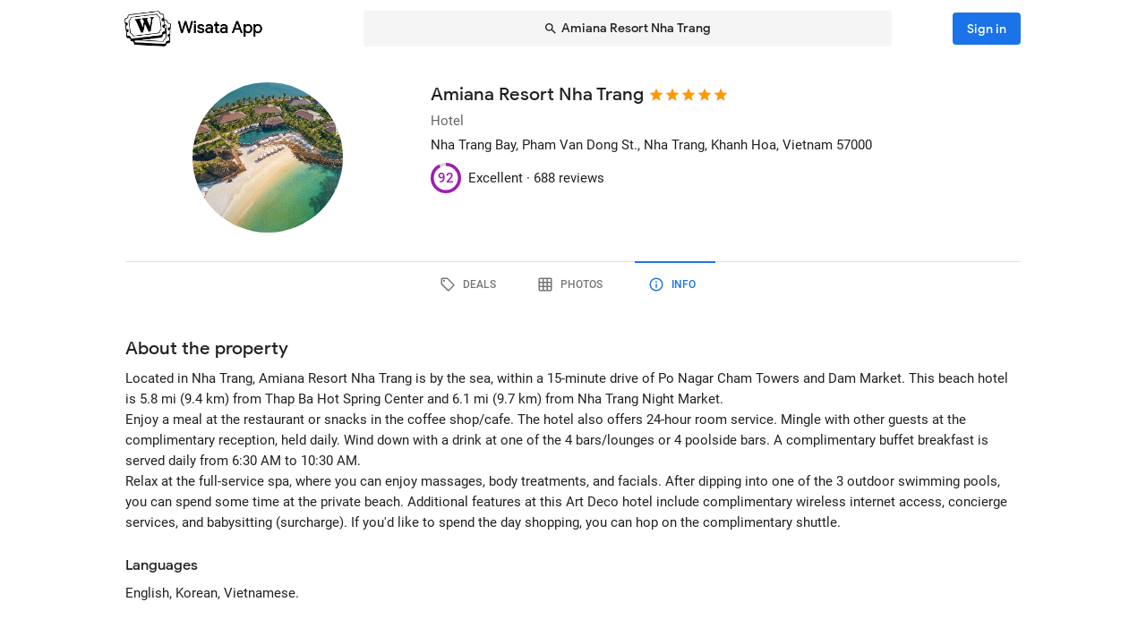

--- FILE ---
content_type: text/html; charset=utf-8
request_url: https://wisata.app/stay/amiana-resort-nha-trang-9000145938/info
body_size: 24175
content:
<!doctype html>
<html data-n-head-ssr lang="en" data-n-head="%7B%22lang%22:%7B%22ssr%22:%22en%22%7D%7D">
  <head >
    <meta data-n-head="ssr" charset="utf-8"><meta data-n-head="ssr" data-hid="og:site_name" property="og:site_name" content="Wisata App"><meta data-n-head="ssr" data-hid="og:url" property="og:url" content="https://wisata.app"><meta data-n-head="ssr" data-hid="twitter:card" property="twitter:card" content="summary_large_image"><meta data-n-head="ssr" data-hid="twitter:url" name="twitter:url" content="https://wisata.app"><meta data-n-head="ssr" name="viewport" content="viewport-fit=cover, width=device-width, initial-scale=1, maximum-scale=1, user-scalable=0"><meta data-n-head="ssr" name="HandheldFriendly" content="true"><meta data-n-head="ssr" name="application-name" content="Wisata App: Book Member Only Hotel Deals"><meta data-n-head="ssr" name="apple-mobile-web-app-title" content="Wisata App: Book Member Only Hotel Deals"><meta data-n-head="ssr" data-hid="charset" charset="utf-8"><meta data-n-head="ssr" data-hid="mobile-web-app-capable" name="mobile-web-app-capable" content="yes"><meta data-n-head="ssr" data-hid="apple-mobile-web-app-capable" name="apple-mobile-web-app-capable" content="yes"><meta data-n-head="ssr" data-hid="apple-mobile-web-app-status-bar-style" name="apple-mobile-web-app-status-bar-style" content="default"><meta data-n-head="ssr" data-hid="og:type" name="og:type" property="og:type" content="website"><meta data-n-head="ssr" property="robots" content="noindex"><meta data-n-head="ssr" property="googlebot" content="noindex"><meta data-n-head="ssr" data-hid="og:title" property="og:title" content="Amiana Resort Nha Trang · Member Only Hotel Deals · Wisata App"><meta data-n-head="ssr" data-hid="twitter:title" name="twitter:title" content="Amiana Resort Nha Trang · Member Only Hotel Deals · Wisata App"><meta data-n-head="ssr" data-hid="description" name="description" content="Book the best deals on Amiana Resort Nha Trang only in Wisata App!"><meta data-n-head="ssr" data-hid="og:description" property="og:description" content="Book the best deals on Amiana Resort Nha Trang only in Wisata App!"><meta data-n-head="ssr" data-hid="twitter:description" name="twitter:description" content="Book the best deals on Amiana Resort Nha Trang only in Wisata App!"><meta data-n-head="ssr" data-hid="og:image" property="og:image" content="https://i.travelapi.com/lodging/6000000/5990000/5981100/5981048/2b8bc6bd_w.jpg"><meta data-n-head="ssr" data-hid="twitter:image" name="twitter:image" content="https://i.travelapi.com/lodging/6000000/5990000/5981100/5981048/2b8bc6bd_w.jpg"><title>Amiana Resort Nha Trang · Member Only Hotel Deals · Wisata App</title><link data-n-head="ssr" rel="icon" type="image/x-icon" href="https://wisata.app/favicon.ico"><link data-n-head="ssr" data-hid="apple-touch-icon" rel="apple-touch-icon" href="https://wisata.app/img/logo/apple-touch-icon.png" sizes="512x512"><link data-n-head="ssr" data-hid="shortcut-icon" rel="shortcut icon" href="/_nuxt/icons/icon_64x64.ba2013.png"><link data-n-head="ssr" media="(device-width: 320px) and (device-height: 568px) and (-webkit-device-pixel-ratio: 2)" rel="apple-touch-startup-image" data-hid="apple-touch-startup-image-iphonese"><link data-n-head="ssr" media="(device-width: 375px) and (device-height: 667px) and (-webkit-device-pixel-ratio: 2)" rel="apple-touch-startup-image" data-hid="apple-touch-startup-image-iphone6"><link data-n-head="ssr" media="(device-width: 621px) and (device-height: 1104px) and (-webkit-device-pixel-ratio: 3)" rel="apple-touch-startup-image" data-hid="apple-touch-startup-image-iphoneplus"><link data-n-head="ssr" media="(device-width: 375px) and (device-height: 812px) and (-webkit-device-pixel-ratio: 3)" rel="apple-touch-startup-image" data-hid="apple-touch-startup-image-iphonex"><link data-n-head="ssr" media="(device-width: 414px) and (device-height: 896px) and (-webkit-device-pixel-ratio: 2)" rel="apple-touch-startup-image" data-hid="apple-touch-startup-image-iphonexr"><link data-n-head="ssr" media="(device-width: 414px) and (device-height: 896px) and (-webkit-device-pixel-ratio: 3)" rel="apple-touch-startup-image" data-hid="apple-touch-startup-image-iphonexsmax"><link data-n-head="ssr" media="(device-width: 768px) and (device-height: 1024px) and (-webkit-device-pixel-ratio: 2)" rel="apple-touch-startup-image" data-hid="apple-touch-startup-image-ipad"><link data-n-head="ssr" media="(device-width: 834px) and (device-height: 1112px) and (-webkit-device-pixel-ratio: 2)" rel="apple-touch-startup-image" data-hid="apple-touch-startup-image-ipadpro1"><link data-n-head="ssr" media="(device-width: 834px) and (device-height: 1194px) and (-webkit-device-pixel-ratio: 2)" rel="apple-touch-startup-image" data-hid="apple-touch-startup-image-ipadpro2"><link data-n-head="ssr" media="(device-width: 1024px) and (device-height: 1366px) and (-webkit-device-pixel-ratio: 2)" rel="apple-touch-startup-image" data-hid="apple-touch-startup-image-ipadpro3"><link data-n-head="ssr" rel="manifest" href="/_nuxt/manifest.8a901c24.json" data-hid="manifest"><script data-n-head="ssr" async data-hid="gtag-script" src="https://www.googletagmanager.com/gtag/js?id=AW-10865724396"></script><script data-n-head="ssr" async data-hid="gtag-config" type="text/javascript">window.dataLayer = window.dataLayer || []; function gtag(){dataLayer.push(arguments);} gtag('js', new Date()); gtag('config', 'AW-10865724396');</script><script data-n-head="ssr" data-hid="json-schema" type="application/ld+json">{"@context":"http://schema.org","@type":"Hotel","name":"Amiana Resort Nha Trang","address":{"@type":"PostalAddress","addressRegion":"Nha Trang, Khanh Hoa, Vietnam"},"policies":{"@type":"LodgingReservation"},"image":"https://i.travelapi.com/lodging/6000000/5990000/5981100/5981048/2b8bc6bd_z.jpg","logo":"https://i.travelapi.com/lodging/6000000/5990000/5981100/5981048/2b8bc6bd_z.jpg","starRating":5,"aggregateRating":{"@type":"AggregateRating","ratingValue":92,"bestRating":100,"reviewCount":688}}</script><link rel="preload" href="/_nuxt/css/b341f60.css" as="style"><link rel="preload" href="/_nuxt/css/ad98a95.css" as="style"><link rel="preload" href="/_nuxt/css/a99b088.css" as="style"><link rel="preload" href="/_nuxt/css/1be3474.css" as="style"><link rel="preload" href="/_nuxt/css/71146b8.css" as="style"><link rel="stylesheet" href="/_nuxt/css/b341f60.css"><link rel="stylesheet" href="/_nuxt/css/ad98a95.css"><link rel="stylesheet" href="/_nuxt/css/a99b088.css"><link rel="stylesheet" href="/_nuxt/css/1be3474.css"><link rel="stylesheet" href="/_nuxt/css/71146b8.css">
  </head>
  <body >
    <div data-server-rendered="true" id="__nuxt"><div id="__layout"><div data-app="true" id="app" class="v-application v-application--is-ltr theme--light" data-v-f544d31a><div class="v-application--wrap"><iframe id="print-html-frame" class="d-print-block" data-v-f544d31a></iframe> <!----> <div class="d-none" data-v-f544d31a></div> <!----> <div class="absolute appbar-intersect" style="top:0;left:0;right:0;height:65px;pointer-events:none;" data-v-f544d31a></div> <header class="d-print-none bg-transparent v-sheet theme--light elevation-0 v-toolbar v-app-bar v-app-bar--elevate-on-scroll v-app-bar--fixed v-app-bar--hide-shadow info" style="height:56px;margin-top:0px;transform:translateY(0px);left:0px;right:0px;z-index:20;" data-v-f544d31a><div class="v-toolbar__content" style="height:56px;"><div class="container py-1 py-md-2" data-v-f544d31a><div style="position:relative;" data-v-778fd3b9 data-v-f544d31a><div class="appbartop-grid" data-v-778fd3b9><button type="button" class="ml-n3 btn-background ml-n3 v-btn v-btn--icon v-btn--round v-btn--text theme--light v-size--default primary--text" data-v-099243d6 data-v-778fd3b9><span class="v-btn__content"><span aria-hidden="true" class="v-icon notranslate theme--light" style="font-size:36px;height:36px;width:36px;" data-v-099243d6 data-v-099243d6><svg xmlns="http://www.w3.org/2000/svg" viewBox="0 0 24 24" role="img" aria-hidden="true" class="v-icon__svg" style="font-size:36px;height:36px;width:36px;"><path d="M15.41,16.58L10.83,12L15.41,7.41L14,6L8,12L14,18L15.41,16.58Z"></path></svg></span></span></button> <div class="d-flex justify-center mr-2 ml-sm-6 mr-sm-6" style="min-width: 0; min-height: 0;" data-v-778fd3b9><div class="w-full searchnav-width" data-v-6f55cb03 data-v-778fd3b9><button type="button" class="appsearchbar-btn v-btn v-btn--block v-btn--has-bg theme--light elevation-0 v-size--default" style="height:40px;max-width:70%;" data-v-6f55cb03><span class="v-btn__content"><span aria-hidden="true" class="v-icon notranslate mr-1 theme--light" style="font-size:16px;height:16px;width:16px;" data-v-6f55cb03><svg xmlns="http://www.w3.org/2000/svg" viewBox="0 0 24 24" role="img" aria-hidden="true" class="v-icon__svg" style="font-size:16px;height:16px;width:16px;"><path d="M9.5,3A6.5,6.5 0 0,1 16,9.5C16,11.11 15.41,12.59 14.44,13.73L14.71,14H15.5L20.5,19L19,20.5L14,15.5V14.71L13.73,14.44C12.59,15.41 11.11,16 9.5,16A6.5,6.5 0 0,1 3,9.5A6.5,6.5 0 0,1 9.5,3M9.5,5C7,5 5,7 5,9.5C5,12 7,14 9.5,14C12,14 14,12 14,9.5C14,7 12,5 9.5,5Z"></path></svg></span> <span class="text-truncate" style="min-width:0;min-height:0;" data-v-6f55cb03>
        Amiana Resort Nha Trang
      </span> <!----></span></button> <!----></div></div> <!----></div></div></div></div></header> <!----> <!----> <div class="v-dialog__container" data-v-f544d31a><!----></div> <!----> <!----> <main class="v-main layout-main mb-4" style="padding-top:56px;padding-right:0px;padding-bottom:0px;padding-left:0px;" data-v-f544d31a><div class="v-main__wrap"><!----> <div class="container" data-v-f544d31a><div data-v-4f6380fb data-v-f544d31a><!----> <div data-v-4f6380fb><div id="location-catalog" class="pt-0 pt-sm-4 pb-6 pb-sm-8" data-v-4f6380fb><div id="catalog-header-mobile" no-gutters class="pb-3"><h1 class="d-inline-block text-h5 font-weight-medium pr-1">
      Amiana Resort Nha Trang
    </h1> <span aria-hidden="true" class="d-inline-flex flex-wrap"><div style="margin-left:-3px;"><span aria-hidden="true" class="v-icon notranslate mb-1 theme--light orange--text" style="font-size:18px;height:18px;width:18px;"><svg xmlns="http://www.w3.org/2000/svg" viewBox="0 0 24 24" role="img" aria-hidden="true" class="v-icon__svg" style="font-size:18px;height:18px;width:18px;"><path d="M12,17.27L18.18,21L16.54,13.97L22,9.24L14.81,8.62L12,2L9.19,8.62L2,9.24L7.45,13.97L5.82,21L12,17.27Z"></path></svg></span><span aria-hidden="true" class="v-icon notranslate mb-1 theme--light orange--text" style="font-size:18px;height:18px;width:18px;"><svg xmlns="http://www.w3.org/2000/svg" viewBox="0 0 24 24" role="img" aria-hidden="true" class="v-icon__svg" style="font-size:18px;height:18px;width:18px;"><path d="M12,17.27L18.18,21L16.54,13.97L22,9.24L14.81,8.62L12,2L9.19,8.62L2,9.24L7.45,13.97L5.82,21L12,17.27Z"></path></svg></span><span aria-hidden="true" class="v-icon notranslate mb-1 theme--light orange--text" style="font-size:18px;height:18px;width:18px;"><svg xmlns="http://www.w3.org/2000/svg" viewBox="0 0 24 24" role="img" aria-hidden="true" class="v-icon__svg" style="font-size:18px;height:18px;width:18px;"><path d="M12,17.27L18.18,21L16.54,13.97L22,9.24L14.81,8.62L12,2L9.19,8.62L2,9.24L7.45,13.97L5.82,21L12,17.27Z"></path></svg></span><span aria-hidden="true" class="v-icon notranslate mb-1 theme--light orange--text" style="font-size:18px;height:18px;width:18px;"><svg xmlns="http://www.w3.org/2000/svg" viewBox="0 0 24 24" role="img" aria-hidden="true" class="v-icon__svg" style="font-size:18px;height:18px;width:18px;"><path d="M12,17.27L18.18,21L16.54,13.97L22,9.24L14.81,8.62L12,2L9.19,8.62L2,9.24L7.45,13.97L5.82,21L12,17.27Z"></path></svg></span><span aria-hidden="true" class="v-icon notranslate mb-1 theme--light orange--text" style="font-size:18px;height:18px;width:18px;"><svg xmlns="http://www.w3.org/2000/svg" viewBox="0 0 24 24" role="img" aria-hidden="true" class="v-icon__svg" style="font-size:18px;height:18px;width:18px;"><path d="M12,17.27L18.18,21L16.54,13.97L22,9.24L14.81,8.62L12,2L9.19,8.62L2,9.24L7.45,13.97L5.82,21L12,17.27Z"></path></svg></span> <!----></div></span></div> <div class="row"><div id="hero-image" class="d-flex justify-center col col-auto"><div class="v-avatar" style="height:91px;min-width:91px;width:91px;"><div class="bg-transparent overflow-hidden v-sheet theme--light aspect-ratio" style="height:0px;width:100%;padding-bottom:100%;" data-v-978962ea><img alt="Amiana Resort Nha Trang" src="https://i.travelapi.com/lodging/6000000/5990000/5981100/5981048/2b8bc6bd_z.jpg" class="w-full h-full" style="object-fit:cover;object-position:50% 50%;" data-v-978962ea>  <!----></div></div></div> <div id="catalog-data" class="flex-grow-1 ml-n2 ml-sm-0 col"><!----> <div id="catalog-body"><p class="mb-0 text--secondary text-caption">
          Hotel
        </p> <p class="mb-0 text-caption"><span>Nha Trang Bay, Pham Van Dong St.</span><span>, Nha Trang, Khanh Hoa, Vietnam</span> <span>
            57000
          </span></p> <!----> <!----></div> <div id="review-desktop" aria-hidden="true" class="d-flex align-center py-1 text-caption"><div role="progressbar" aria-valuemin="0" aria-valuemax="100" aria-valuenow="92" class="v-progress-circular v-progress-circular--visible" style="height:28px;width:28px;color:#A11CB4;caret-color:#A11CB4;"><svg xmlns="http://www.w3.org/2000/svg" viewBox="22.4 22.4 44.8 44.8" style="transform:rotate(270deg);"><circle fill="transparent" cx="44.8" cy="44.8" r="20" stroke-width="4.8" stroke-dasharray="125.664" stroke-dashoffset="0" class="v-progress-circular__underlay"></circle><circle fill="transparent" cx="44.8" cy="44.8" r="20" stroke-width="4.8" stroke-dasharray="125.664" stroke-dashoffset="10.053096491487338px" class="v-progress-circular__overlay"></circle></svg><div class="v-progress-circular__info"><span class="font-weight-medium">92</span></div></div> <span class="pl-2">Excellent · </span> <span> 688 reviews</span></div> <!----></div></div> <p id="headline-mobile" class="mb-0 pt-2"><span class="text-caption"></span></p></div> <div data-v-f8e36740 data-v-4f6380fb><div id="tabs-row-mobile" class="gutters-0" data-v-f8e36740><div class="v-tabs tab-no-background v-tabs--grow theme--light" data-v-f8e36740><div role="tablist" class="v-item-group theme--light v-slide-group v-tabs-bar v-tabs-bar--is-mobile primary--text transparent" style="height:54px;"><div class="v-slide-group__prev v-slide-group__prev--disabled"><!----></div><div class="v-slide-group__wrapper"><div class="v-slide-group__content v-tabs-bar__content"><div class="v-tabs-slider-wrapper" style="transition:none;"><div class="v-tabs-slider"></div></div><a href="/stay/amiana-resort-nha-trang-9000145938/" tabindex="0" aria-selected="false" role="tab" class="v-tab tab-no-background" data-v-f8e36740><span aria-hidden="true" class="v-icon notranslate theme--light" style="font-size:22px;height:22px;width:22px;" data-v-f8e36740><svg xmlns="http://www.w3.org/2000/svg" viewBox="0 0 24 24" role="img" aria-hidden="true" class="v-icon__svg" style="font-size:22px;height:22px;width:22px;"><path d="M21.41 11.58L12.41 2.58A2 2 0 0 0 11 2H4A2 2 0 0 0 2 4V11A2 2 0 0 0 2.59 12.42L11.59 21.42A2 2 0 0 0 13 22A2 2 0 0 0 14.41 21.41L21.41 14.41A2 2 0 0 0 22 13A2 2 0 0 0 21.41 11.58M13 20L4 11V4H11L20 13M6.5 5A1.5 1.5 0 1 1 5 6.5A1.5 1.5 0 0 1 6.5 5Z"></path></svg></span></a><a href="/stay/amiana-resort-nha-trang-9000145938/photos" tabindex="0" aria-selected="false" role="tab" class="v-tab tab-no-background" data-v-f8e36740><span aria-hidden="true" class="v-icon notranslate theme--light" style="font-size:22px;height:22px;width:22px;" data-v-f8e36740><svg xmlns="http://www.w3.org/2000/svg" viewBox="0 0 24 24" role="img" aria-hidden="true" class="v-icon__svg" style="font-size:22px;height:22px;width:22px;"><path d="M10,4V8H14V4H10M16,4V8H20V4H16M16,10V14H20V10H16M16,16V20H20V16H16M14,20V16H10V20H14M8,20V16H4V20H8M8,14V10H4V14H8M8,8V4H4V8H8M10,14H14V10H10V14M4,2H20A2,2 0 0,1 22,4V20A2,2 0 0,1 20,22H4C2.92,22 2,21.1 2,20V4A2,2 0 0,1 4,2Z"></path></svg></span></a><a href="/stay/amiana-resort-nha-trang-9000145938/info" aria-current="page" tabindex="0" aria-selected="false" role="tab" class="v-tab--active v-tab tab-no-background" data-v-f8e36740><span aria-hidden="true" class="v-icon notranslate theme--light" style="font-size:22px;height:22px;width:22px;" data-v-f8e36740><svg xmlns="http://www.w3.org/2000/svg" viewBox="0 0 24 24" role="img" aria-hidden="true" class="v-icon__svg" style="font-size:22px;height:22px;width:22px;"><path d="M11,9H13V7H11M12,20C7.59,20 4,16.41 4,12C4,7.59 7.59,4 12,4C16.41,4 20,7.59 20,12C20,16.41 16.41,20 12,20M12,2A10,10 0 0,0 2,12A10,10 0 0,0 12,22A10,10 0 0,0 22,12A10,10 0 0,0 12,2M11,17H13V11H11V17Z"></path></svg></span></a></div></div><div class="v-slide-group__next v-slide-group__next--disabled"><!----></div></div></div> <hr role="separator" aria-orientation="horizontal" class="v-divider theme--light" style="margin-top:-1px;" data-v-f8e36740></div></div> <div data-fetch-key="data-v-0c4839c8:0" class="pt-8 stay-info-page nuxtchild" data-v-0c4839c8 data-v-4f6380fb data-v-4f6380fb data-v-4f6380fb><section data-v-0c4839c8><h2 class="text-h5 text-sm-h4 font-weight-medium mb-0" data-v-0c4839c8>
      About the property
    </h2> <!----> <p class="text-body-2 my-2" data-v-0c4839c8>Located in Nha Trang, Amiana Resort Nha Trang is by the sea, within a 15-minute drive of Po Nagar Cham Towers and Dam Market.  This beach hotel is 5.8 mi (9.4 km) from Thap Ba Hot Spring Center and 6.1 mi (9.7 km) from Nha Trang Night Market.<br />Enjoy a meal at the restaurant or snacks in the coffee shop/cafe. The hotel also offers 24-hour room service. Mingle with other guests at the complimentary reception, held daily. Wind down with a drink at one of the 4 bars/lounges or 4 poolside bars. A complimentary buffet breakfast is served daily from 6:30 AM to 10:30 AM.<br />Relax at the full-service spa, where you can enjoy massages, body treatments, and facials. After dipping into one of the 3 outdoor swimming pools, you can spend some time at the private beach. Additional features at this Art Deco hotel include complimentary wireless internet access, concierge services, and babysitting (surcharge). If you'd like to spend the day shopping, you can hop on the complimentary shuttle.<br /></p> <h3 class="mb-2 pt-4 text-h7 text-md-h6 font-weight-medium" data-v-0c4839c8>
        Languages
      </h3> <p class="text-body-2 mb-0" data-v-0c4839c8>
        English, Korean, Vietnamese.
      </p></section> <section class="pt-8 pt-sm-12" data-v-0c4839c8><div data-v-933dd8c8 data-v-0c4839c8><div class="d-flex justify-space-between" data-v-933dd8c8><h2 class="text-h5 text-sm-h4 font-weight-medium mb-0" data-v-933dd8c8>
      Popular amenities
    </h2> <button type="button" class="see-all-btn v-btn v-btn--rounded v-btn--text theme--light v-size--small primary--text" data-v-933dd8c8><span class="v-btn__content"><span class="text-body-2" data-v-933dd8c8>
        See All
      </span></span></button></div> <ul class="popular-amenities ma-0 pa-0 pt-4" style="list-style: none;" data-v-933dd8c8><li class="d-inline-flex align-baseline ma-0 pa-0" data-v-933dd8c8><span aria-hidden="true" data-v-933dd8c8><span aria-hidden="true" class="v-icon notranslate theme--light" style="font-size:16px;height:16px;width:16px;" data-v-933dd8c8><svg xmlns="http://www.w3.org/2000/svg" viewBox="0 0 24 24" role="img" aria-hidden="true" class="v-icon__svg" style="font-size:16px;height:16px;width:16px;"><path d="M20.57,14.86L22,13.43L20.57,12L17,15.57L8.43,7L12,3.43L10.57,2L9.14,3.43L7.71,2L5.57,4.14L4.14,2.71L2.71,4.14L4.14,5.57L2,7.71L3.43,9.14L2,10.57L3.43,12L7,8.43L15.57,17L12,20.57L13.43,22L14.86,20.57L16.29,22L18.43,19.86L19.86,21.29L21.29,19.86L19.86,18.43L22,16.29L20.57,14.86Z"></path></svg></span></span> <p class="text-body-2 mb-0 pl-3" data-v-933dd8c8>
        Fitness facilities
      </p></li><li class="d-inline-flex align-baseline ma-0 pa-0" data-v-933dd8c8><span aria-hidden="true" data-v-933dd8c8><span aria-hidden="true" class="v-icon notranslate theme--light" style="font-size:16px;height:16px;width:16px;" data-v-933dd8c8><svg xmlns="http://www.w3.org/2000/svg" viewBox="0 0 24 24" role="img" aria-hidden="true" class="v-icon__svg" style="font-size:16px;height:16px;width:16px;"><path d="M14.83,11.17C16.39,12.73 16.39,15.27 14.83,16.83C13.27,18.39 10.73,18.39 9.17,16.83L14.83,11.17M6,2H18A2,2 0 0,1 20,4V20A2,2 0 0,1 18,22H6A2,2 0 0,1 4,20V4A2,2 0 0,1 6,2M7,4A1,1 0 0,0 6,5A1,1 0 0,0 7,6A1,1 0 0,0 8,5A1,1 0 0,0 7,4M10,4A1,1 0 0,0 9,5A1,1 0 0,0 10,6A1,1 0 0,0 11,5A1,1 0 0,0 10,4M12,8A6,6 0 0,0 6,14A6,6 0 0,0 12,20A6,6 0 0,0 18,14A6,6 0 0,0 12,8Z"></path></svg></span></span> <p class="text-body-2 mb-0 pl-3" data-v-933dd8c8>
        Laundry facilities
      </p></li><li class="d-inline-flex align-baseline ma-0 pa-0" data-v-933dd8c8><span aria-hidden="true" data-v-933dd8c8><span aria-hidden="true" class="v-icon notranslate theme--light" style="font-size:16px;height:16px;width:16px;" data-v-933dd8c8><svg xmlns="http://www.w3.org/2000/svg" viewBox="0 0 24 24" role="img" aria-hidden="true" class="v-icon__svg" style="font-size:16px;height:16px;width:16px;"><path d="M21,19V20H3V19L5,17V11C5,7.9 7.03,5.17 10,4.29C10,4.19 10,4.1 10,4A2,2 0 0,1 12,2A2,2 0 0,1 14,4C14,4.1 14,4.19 14,4.29C16.97,5.17 19,7.9 19,11V17L21,19M14,21A2,2 0 0,1 12,23A2,2 0 0,1 10,21"></path></svg></span></span> <p class="text-body-2 mb-0 pl-3" data-v-933dd8c8>
        24-hour front desk
      </p></li><li class="d-inline-flex align-baseline ma-0 pa-0" data-v-933dd8c8><span aria-hidden="true" data-v-933dd8c8><span aria-hidden="true" class="v-icon notranslate theme--light" style="font-size:16px;height:16px;width:16px;" data-v-933dd8c8><svg xmlns="http://www.w3.org/2000/svg" viewBox="0 0 24 24" role="img" aria-hidden="true" class="v-icon__svg" style="font-size:16px;height:16px;width:16px;"><path d="M15.5,9.63C15.31,6.84 14.18,4.12 12.06,2C9.92,4.14 8.74,6.86 8.5,9.63C9.79,10.31 10.97,11.19 12,12.26C13.03,11.2 14.21,10.32 15.5,9.63M12,15.45C9.85,12.17 6.18,10 2,10C2,20 11.32,21.89 12,22C12.68,21.88 22,20 22,10C17.82,10 14.15,12.17 12,15.45Z"></path></svg></span></span> <p class="text-body-2 mb-0 pl-3" data-v-933dd8c8>
        Full-service spa
      </p></li><li class="d-inline-flex align-baseline ma-0 pa-0" data-v-933dd8c8><span aria-hidden="true" data-v-933dd8c8><span aria-hidden="true" class="v-icon notranslate theme--light" style="font-size:16px;height:16px;width:16px;" data-v-933dd8c8><svg xmlns="http://www.w3.org/2000/svg" viewBox="0 0 24 24" role="img" aria-hidden="true" class="v-icon__svg" style="font-size:16px;height:16px;width:16px;"><path d="M12,21L15.6,16.2C14.6,15.45 13.35,15 12,15C10.65,15 9.4,15.45 8.4,16.2L12,21M12,3C7.95,3 4.21,4.34 1.2,6.6L3,9C5.5,7.12 8.62,6 12,6C15.38,6 18.5,7.12 21,9L22.8,6.6C19.79,4.34 16.05,3 12,3M12,9C9.3,9 6.81,9.89 4.8,11.4L6.6,13.8C8.1,12.67 9.97,12 12,12C14.03,12 15.9,12.67 17.4,13.8L19.2,11.4C17.19,9.89 14.7,9 12,9Z"></path></svg></span></span> <p class="text-body-2 mb-0 pl-3" data-v-933dd8c8>
        Free WiFi
      </p></li><li class="d-inline-flex align-baseline ma-0 pa-0" data-v-933dd8c8><span aria-hidden="true" data-v-933dd8c8><span aria-hidden="true" class="v-icon notranslate theme--light" style="font-size:16px;height:16px;width:16px;" data-v-933dd8c8><svg xmlns="http://www.w3.org/2000/svg" viewBox="0 0 24 24" role="img" aria-hidden="true" class="v-icon__svg" style="font-size:16px;height:16px;width:16px;"><path d="M8.1,13.34L3.91,9.16C2.35,7.59 2.35,5.06 3.91,3.5L10.93,10.5L8.1,13.34M14.88,11.53L13.41,13L20.29,19.88L18.88,21.29L12,14.41L5.12,21.29L3.71,19.88L13.47,10.12C12.76,8.59 13.26,6.44 14.85,4.85C16.76,2.93 19.5,2.57 20.96,4.03C22.43,5.5 22.07,8.24 20.15,10.15C18.56,11.74 16.41,12.24 14.88,11.53Z"></path></svg></span></span> <p class="text-body-2 mb-0 pl-3" data-v-933dd8c8>
        Number of restaurants - 1
      </p></li></ul> <div data-v-933dd8c8><div class="v-dialog__container"><div role="dialog" aria-modal="true" class="v-dialog__content" style="z-index:0;"><div class="v-dialog stay-amenities-details-dialog safe-inset-top v-dialog--fullscreen v-dialog--scrollable" style="transform-origin:center center;display:none;"><div class="relative overflow-hidden v-card v-sheet theme--light elevation-0" style="flex:0 1 auto;"><!----> <div class="v-card__text pa-0" style="min-height:0;"><div><div class="pa-3 px-sm-6 py-sm-3 d-flex align-center justify-center justify-md-start text--primary info" style="grid-area:title;position:sticky;top:0;z-index:5;"><button type="button" class="absolute ml-1 ml-md-0 mr-2 v-btn v-btn--icon v-btn--round theme--light v-size--default primary--text" style="left:0px;"><span class="v-btn__content"><span aria-hidden="true" class="v-icon notranslate theme--light primary--text" style="font-size:36px;height:36px;width:36px;"><svg xmlns="http://www.w3.org/2000/svg" viewBox="0 0 24 24" role="img" aria-hidden="true" class="v-icon__svg" style="font-size:36px;height:36px;width:36px;"><path d="M15.41,16.58L10.83,12L15.41,7.41L14,6L8,12L14,18L15.41,16.58Z"></path></svg></span></span></button> <p class="mb-0 text-h4 font-weight-medium">
          Property Amenities
        </p> <hr role="separator" aria-orientation="horizontal" class="absolute v-divider theme--light" style="left:0;right:0;bottom:0;"></div> <div class="px-4 px-sm-6 pb-2 pb-sm-4 pt-2 text--primary" style="grid-area:content;overflow-y:auto;"><p class="text-h5 font-weight-medium mb-0">
          Popular
        </p> <div class="container"><div class="row"><div class="pa-0 col-md-6 col-12"><span aria-hidden="true" class="v-icon notranslate theme--light" style="font-size:16px;height:16px;width:16px;"><svg xmlns="http://www.w3.org/2000/svg" viewBox="0 0 24 24" role="img" aria-hidden="true" class="v-icon__svg" style="font-size:16px;height:16px;width:16px;"><path d="M20.57,14.86L22,13.43L20.57,12L17,15.57L8.43,7L12,3.43L10.57,2L9.14,3.43L7.71,2L5.57,4.14L4.14,2.71L2.71,4.14L4.14,5.57L2,7.71L3.43,9.14L2,10.57L3.43,12L7,8.43L15.57,17L12,20.57L13.43,22L14.86,20.57L16.29,22L18.43,19.86L19.86,21.29L21.29,19.86L19.86,18.43L22,16.29L20.57,14.86Z"></path></svg></span> <span class="text-caption text-sm-body-2 ml-1">Fitness facilities</span></div><div class="pa-0 col-md-6 col-12"><span aria-hidden="true" class="v-icon notranslate theme--light" style="font-size:16px;height:16px;width:16px;"><svg xmlns="http://www.w3.org/2000/svg" viewBox="0 0 24 24" role="img" aria-hidden="true" class="v-icon__svg" style="font-size:16px;height:16px;width:16px;"><path d="M14.83,11.17C16.39,12.73 16.39,15.27 14.83,16.83C13.27,18.39 10.73,18.39 9.17,16.83L14.83,11.17M6,2H18A2,2 0 0,1 20,4V20A2,2 0 0,1 18,22H6A2,2 0 0,1 4,20V4A2,2 0 0,1 6,2M7,4A1,1 0 0,0 6,5A1,1 0 0,0 7,6A1,1 0 0,0 8,5A1,1 0 0,0 7,4M10,4A1,1 0 0,0 9,5A1,1 0 0,0 10,6A1,1 0 0,0 11,5A1,1 0 0,0 10,4M12,8A6,6 0 0,0 6,14A6,6 0 0,0 12,20A6,6 0 0,0 18,14A6,6 0 0,0 12,8Z"></path></svg></span> <span class="text-caption text-sm-body-2 ml-1">Laundry facilities</span></div><div class="pa-0 col-md-6 col-12"><span aria-hidden="true" class="v-icon notranslate theme--light" style="font-size:16px;height:16px;width:16px;"><svg xmlns="http://www.w3.org/2000/svg" viewBox="0 0 24 24" role="img" aria-hidden="true" class="v-icon__svg" style="font-size:16px;height:16px;width:16px;"><path d="M21,19V20H3V19L5,17V11C5,7.9 7.03,5.17 10,4.29C10,4.19 10,4.1 10,4A2,2 0 0,1 12,2A2,2 0 0,1 14,4C14,4.1 14,4.19 14,4.29C16.97,5.17 19,7.9 19,11V17L21,19M14,21A2,2 0 0,1 12,23A2,2 0 0,1 10,21"></path></svg></span> <span class="text-caption text-sm-body-2 ml-1">24-hour front desk</span></div><div class="pa-0 col-md-6 col-12"><span aria-hidden="true" class="v-icon notranslate theme--light" style="font-size:16px;height:16px;width:16px;"><svg xmlns="http://www.w3.org/2000/svg" viewBox="0 0 24 24" role="img" aria-hidden="true" class="v-icon__svg" style="font-size:16px;height:16px;width:16px;"><path d="M15.5,9.63C15.31,6.84 14.18,4.12 12.06,2C9.92,4.14 8.74,6.86 8.5,9.63C9.79,10.31 10.97,11.19 12,12.26C13.03,11.2 14.21,10.32 15.5,9.63M12,15.45C9.85,12.17 6.18,10 2,10C2,20 11.32,21.89 12,22C12.68,21.88 22,20 22,10C17.82,10 14.15,12.17 12,15.45Z"></path></svg></span> <span class="text-caption text-sm-body-2 ml-1">Full-service spa</span></div><div class="pa-0 col-md-6 col-12"><span aria-hidden="true" class="v-icon notranslate theme--light" style="font-size:16px;height:16px;width:16px;"><svg xmlns="http://www.w3.org/2000/svg" viewBox="0 0 24 24" role="img" aria-hidden="true" class="v-icon__svg" style="font-size:16px;height:16px;width:16px;"><path d="M12,21L15.6,16.2C14.6,15.45 13.35,15 12,15C10.65,15 9.4,15.45 8.4,16.2L12,21M12,3C7.95,3 4.21,4.34 1.2,6.6L3,9C5.5,7.12 8.62,6 12,6C15.38,6 18.5,7.12 21,9L22.8,6.6C19.79,4.34 16.05,3 12,3M12,9C9.3,9 6.81,9.89 4.8,11.4L6.6,13.8C8.1,12.67 9.97,12 12,12C14.03,12 15.9,12.67 17.4,13.8L19.2,11.4C17.19,9.89 14.7,9 12,9Z"></path></svg></span> <span class="text-caption text-sm-body-2 ml-1">Free WiFi</span></div><div class="pa-0 col-md-6 col-12"><span aria-hidden="true" class="v-icon notranslate theme--light" style="font-size:16px;height:16px;width:16px;"><svg xmlns="http://www.w3.org/2000/svg" viewBox="0 0 24 24" role="img" aria-hidden="true" class="v-icon__svg" style="font-size:16px;height:16px;width:16px;"><path d="M8.1,13.34L3.91,9.16C2.35,7.59 2.35,5.06 3.91,3.5L10.93,10.5L8.1,13.34M14.88,11.53L13.41,13L20.29,19.88L18.88,21.29L12,14.41L5.12,21.29L3.71,19.88L13.47,10.12C12.76,8.59 13.26,6.44 14.85,4.85C16.76,2.93 19.5,2.57 20.96,4.03C22.43,5.5 22.07,8.24 20.15,10.15C18.56,11.74 16.41,12.24 14.88,11.53Z"></path></svg></span> <span class="text-caption text-sm-body-2 ml-1">Number of restaurants - 1</span></div></div></div> <div class="safe-inset-bottom"></div></div><div class="px-4 px-sm-6 pb-2 pb-sm-4 pt-2 text--primary" style="grid-area:content;overflow-y:auto;"><p class="text-h5 font-weight-medium mb-0">
          Convenience
        </p> <div class="container"><div class="row"><div class="pa-0 col-md-6 col-12"><span aria-hidden="true" class="v-icon notranslate theme--light" style="font-size:16px;height:16px;width:16px;"><svg xmlns="http://www.w3.org/2000/svg" viewBox="0 0 24 24" role="img" aria-hidden="true" class="v-icon__svg" style="font-size:16px;height:16px;width:16px;"><path d="M21,7L9,19L3.5,13.5L4.91,12.09L9,16.17L19.59,5.59L21,7Z"></path></svg></span> <span class="text-caption text-sm-body-2 ml-1">Gift shops or newsstand</span></div><div class="pa-0 col-md-6 col-12"><span aria-hidden="true" class="v-icon notranslate theme--light" style="font-size:16px;height:16px;width:16px;"><svg xmlns="http://www.w3.org/2000/svg" viewBox="0 0 24 24" role="img" aria-hidden="true" class="v-icon__svg" style="font-size:16px;height:16px;width:16px;"><path d="M21,7L9,19L3.5,13.5L4.91,12.09L9,16.17L19.59,5.59L21,7Z"></path></svg></span> <span class="text-caption text-sm-body-2 ml-1">Shopping on site</span></div><div class="pa-0 col-md-6 col-12"><span aria-hidden="true" class="v-icon notranslate theme--light" style="font-size:16px;height:16px;width:16px;"><svg xmlns="http://www.w3.org/2000/svg" viewBox="0 0 24 24" role="img" aria-hidden="true" class="v-icon__svg" style="font-size:16px;height:16px;width:16px;"><path d="M21,7L9,19L3.5,13.5L4.91,12.09L9,16.17L19.59,5.59L21,7Z"></path></svg></span> <span class="text-caption text-sm-body-2 ml-1">Barbecue grill(s)</span></div><div class="pa-0 col-md-6 col-12"><span aria-hidden="true" class="v-icon notranslate theme--light" style="font-size:16px;height:16px;width:16px;"><svg xmlns="http://www.w3.org/2000/svg" viewBox="0 0 24 24" role="img" aria-hidden="true" class="v-icon__svg" style="font-size:16px;height:16px;width:16px;"><path d="M21,7L9,19L3.5,13.5L4.91,12.09L9,16.17L19.59,5.59L21,7Z"></path></svg></span> <span class="text-caption text-sm-body-2 ml-1">Laundry facilities</span></div><div class="pa-0 col-md-6 col-12"><span aria-hidden="true" class="v-icon notranslate theme--light" style="font-size:16px;height:16px;width:16px;"><svg xmlns="http://www.w3.org/2000/svg" viewBox="0 0 24 24" role="img" aria-hidden="true" class="v-icon__svg" style="font-size:16px;height:16px;width:16px;"><path d="M21,7L9,19L3.5,13.5L4.91,12.09L9,16.17L19.59,5.59L21,7Z"></path></svg></span> <span class="text-caption text-sm-body-2 ml-1">Library</span></div><div class="pa-0 col-md-6 col-12"><span aria-hidden="true" class="v-icon notranslate theme--light" style="font-size:16px;height:16px;width:16px;"><svg xmlns="http://www.w3.org/2000/svg" viewBox="0 0 24 24" role="img" aria-hidden="true" class="v-icon__svg" style="font-size:16px;height:16px;width:16px;"><path d="M21,7L9,19L3.5,13.5L4.91,12.09L9,16.17L19.59,5.59L21,7Z"></path></svg></span> <span class="text-caption text-sm-body-2 ml-1">Dry cleaning/laundry service</span></div><div class="pa-0 col-md-6 col-12"><span aria-hidden="true" class="v-icon notranslate theme--light" style="font-size:16px;height:16px;width:16px;"><svg xmlns="http://www.w3.org/2000/svg" viewBox="0 0 24 24" role="img" aria-hidden="true" class="v-icon__svg" style="font-size:16px;height:16px;width:16px;"><path d="M21,7L9,19L3.5,13.5L4.91,12.09L9,16.17L19.59,5.59L21,7Z"></path></svg></span> <span class="text-caption text-sm-body-2 ml-1">Pool umbrellas</span></div><div class="pa-0 col-md-6 col-12"><span aria-hidden="true" class="v-icon notranslate theme--light" style="font-size:16px;height:16px;width:16px;"><svg xmlns="http://www.w3.org/2000/svg" viewBox="0 0 24 24" role="img" aria-hidden="true" class="v-icon__svg" style="font-size:16px;height:16px;width:16px;"><path d="M21,7L9,19L3.5,13.5L4.91,12.09L9,16.17L19.59,5.59L21,7Z"></path></svg></span> <span class="text-caption text-sm-body-2 ml-1">Grocery/convenience store</span></div><div class="pa-0 col-md-6 col-12"><span aria-hidden="true" class="v-icon notranslate theme--light" style="font-size:16px;height:16px;width:16px;"><svg xmlns="http://www.w3.org/2000/svg" viewBox="0 0 24 24" role="img" aria-hidden="true" class="v-icon__svg" style="font-size:16px;height:16px;width:16px;"><path d="M21,7L9,19L3.5,13.5L4.91,12.09L9,16.17L19.59,5.59L21,7Z"></path></svg></span> <span class="text-caption text-sm-body-2 ml-1">Computer station</span></div><div class="pa-0 col-md-6 col-12"><span aria-hidden="true" class="v-icon notranslate theme--light" style="font-size:16px;height:16px;width:16px;"><svg xmlns="http://www.w3.org/2000/svg" viewBox="0 0 24 24" role="img" aria-hidden="true" class="v-icon__svg" style="font-size:16px;height:16px;width:16px;"><path d="M21,7L9,19L3.5,13.5L4.91,12.09L9,16.17L19.59,5.59L21,7Z"></path></svg></span> <span class="text-caption text-sm-body-2 ml-1">Luggage storage</span></div><div class="pa-0 col-md-6 col-12"><span aria-hidden="true" class="v-icon notranslate theme--light" style="font-size:16px;height:16px;width:16px;"><svg xmlns="http://www.w3.org/2000/svg" viewBox="0 0 24 24" role="img" aria-hidden="true" class="v-icon__svg" style="font-size:16px;height:16px;width:16px;"><path d="M21,7L9,19L3.5,13.5L4.91,12.09L9,16.17L19.59,5.59L21,7Z"></path></svg></span> <span class="text-caption text-sm-body-2 ml-1">Ballroom</span></div><div class="pa-0 col-md-6 col-12"><span aria-hidden="true" class="v-icon notranslate theme--light" style="font-size:16px;height:16px;width:16px;"><svg xmlns="http://www.w3.org/2000/svg" viewBox="0 0 24 24" role="img" aria-hidden="true" class="v-icon__svg" style="font-size:16px;height:16px;width:16px;"><path d="M21,7L9,19L3.5,13.5L4.91,12.09L9,16.17L19.59,5.59L21,7Z"></path></svg></span> <span class="text-caption text-sm-body-2 ml-1">Banquet hall</span></div><div class="pa-0 col-md-6 col-12"><span aria-hidden="true" class="v-icon notranslate theme--light" style="font-size:16px;height:16px;width:16px;"><svg xmlns="http://www.w3.org/2000/svg" viewBox="0 0 24 24" role="img" aria-hidden="true" class="v-icon__svg" style="font-size:16px;height:16px;width:16px;"><path d="M21,7L9,19L3.5,13.5L4.91,12.09L9,16.17L19.59,5.59L21,7Z"></path></svg></span> <span class="text-caption text-sm-body-2 ml-1">Bicycle parking available</span></div></div></div> <div class="safe-inset-bottom"></div></div><div class="px-4 px-sm-6 pb-2 pb-sm-4 pt-2 text--primary" style="grid-area:content;overflow-y:auto;"><p class="text-h5 font-weight-medium mb-0">
          Parking and Public Transport
        </p> <div class="container"><div class="row"><div class="pa-0 col-md-6 col-12"><span aria-hidden="true" class="v-icon notranslate theme--light" style="font-size:16px;height:16px;width:16px;"><svg xmlns="http://www.w3.org/2000/svg" viewBox="0 0 24 24" role="img" aria-hidden="true" class="v-icon__svg" style="font-size:16px;height:16px;width:16px;"><path d="M21,7L9,19L3.5,13.5L4.91,12.09L9,16.17L19.59,5.59L21,7Z"></path></svg></span> <span class="text-caption text-sm-body-2 ml-1">Free shopping center shuttle</span></div><div class="pa-0 col-md-6 col-12"><span aria-hidden="true" class="v-icon notranslate theme--light" style="font-size:16px;height:16px;width:16px;"><svg xmlns="http://www.w3.org/2000/svg" viewBox="0 0 24 24" role="img" aria-hidden="true" class="v-icon__svg" style="font-size:16px;height:16px;width:16px;"><path d="M21,7L9,19L3.5,13.5L4.91,12.09L9,16.17L19.59,5.59L21,7Z"></path></svg></span> <span class="text-caption text-sm-body-2 ml-1">Parking (limited spaces)</span></div><div class="pa-0 col-md-6 col-12"><span aria-hidden="true" class="v-icon notranslate theme--light" style="font-size:16px;height:16px;width:16px;"><svg xmlns="http://www.w3.org/2000/svg" viewBox="0 0 24 24" role="img" aria-hidden="true" class="v-icon__svg" style="font-size:16px;height:16px;width:16px;"><path d="M21,7L9,19L3.5,13.5L4.91,12.09L9,16.17L19.59,5.59L21,7Z"></path></svg></span> <span class="text-caption text-sm-body-2 ml-1">Free self parking</span></div><div class="pa-0 col-md-6 col-12"><span aria-hidden="true" class="v-icon notranslate theme--light" style="font-size:16px;height:16px;width:16px;"><svg xmlns="http://www.w3.org/2000/svg" viewBox="0 0 24 24" role="img" aria-hidden="true" class="v-icon__svg" style="font-size:16px;height:16px;width:16px;"><path d="M21,7L9,19L3.5,13.5L4.91,12.09L9,16.17L19.59,5.59L21,7Z"></path></svg></span> <span class="text-caption text-sm-body-2 ml-1">Train station pickup (surcharge)</span></div></div></div> <div class="safe-inset-bottom"></div></div><div class="px-4 px-sm-6 pb-2 pb-sm-4 pt-2 text--primary" style="grid-area:content;overflow-y:auto;"><p class="text-h5 font-weight-medium mb-0">
          Internet
        </p> <div class="container"><div class="row"><div class="pa-0 col-md-6 col-12"><span aria-hidden="true" class="v-icon notranslate theme--light" style="font-size:16px;height:16px;width:16px;"><svg xmlns="http://www.w3.org/2000/svg" viewBox="0 0 24 24" role="img" aria-hidden="true" class="v-icon__svg" style="font-size:16px;height:16px;width:16px;"><path d="M21,7L9,19L3.5,13.5L4.91,12.09L9,16.17L19.59,5.59L21,7Z"></path></svg></span> <span class="text-caption text-sm-body-2 ml-1">Internet access in public areas - high speed</span></div></div></div> <div class="safe-inset-bottom"></div></div><div class="px-4 px-sm-6 pb-2 pb-sm-4 pt-2 text--primary" style="grid-area:content;overflow-y:auto;"><p class="text-h5 font-weight-medium mb-0">
          Things to do
        </p> <div class="container"><div class="row"><div class="pa-0 col-md-6 col-12"><span aria-hidden="true" class="v-icon notranslate theme--light" style="font-size:16px;height:16px;width:16px;"><svg xmlns="http://www.w3.org/2000/svg" viewBox="0 0 24 24" role="img" aria-hidden="true" class="v-icon__svg" style="font-size:16px;height:16px;width:16px;"><path d="M21,7L9,19L3.5,13.5L4.91,12.09L9,16.17L19.59,5.59L21,7Z"></path></svg></span> <span class="text-caption text-sm-body-2 ml-1">Fitness facilities</span></div><div class="pa-0 col-md-6 col-12"><span aria-hidden="true" class="v-icon notranslate theme--light" style="font-size:16px;height:16px;width:16px;"><svg xmlns="http://www.w3.org/2000/svg" viewBox="0 0 24 24" role="img" aria-hidden="true" class="v-icon__svg" style="font-size:16px;height:16px;width:16px;"><path d="M21,7L9,19L3.5,13.5L4.91,12.09L9,16.17L19.59,5.59L21,7Z"></path></svg></span> <span class="text-caption text-sm-body-2 ml-1">Hiking/biking trails nearby</span></div><div class="pa-0 col-md-6 col-12"><span aria-hidden="true" class="v-icon notranslate theme--light" style="font-size:16px;height:16px;width:16px;"><svg xmlns="http://www.w3.org/2000/svg" viewBox="0 0 24 24" role="img" aria-hidden="true" class="v-icon__svg" style="font-size:16px;height:16px;width:16px;"><path d="M21,7L9,19L3.5,13.5L4.91,12.09L9,16.17L19.59,5.59L21,7Z"></path></svg></span> <span class="text-caption text-sm-body-2 ml-1">Sailing nearby</span></div><div class="pa-0 col-md-6 col-12"><span aria-hidden="true" class="v-icon notranslate theme--light" style="font-size:16px;height:16px;width:16px;"><svg xmlns="http://www.w3.org/2000/svg" viewBox="0 0 24 24" role="img" aria-hidden="true" class="v-icon__svg" style="font-size:16px;height:16px;width:16px;"><path d="M21,7L9,19L3.5,13.5L4.91,12.09L9,16.17L19.59,5.59L21,7Z"></path></svg></span> <span class="text-caption text-sm-body-2 ml-1">Scuba diving nearby</span></div><div class="pa-0 col-md-6 col-12"><span aria-hidden="true" class="v-icon notranslate theme--light" style="font-size:16px;height:16px;width:16px;"><svg xmlns="http://www.w3.org/2000/svg" viewBox="0 0 24 24" role="img" aria-hidden="true" class="v-icon__svg" style="font-size:16px;height:16px;width:16px;"><path d="M21,7L9,19L3.5,13.5L4.91,12.09L9,16.17L19.59,5.59L21,7Z"></path></svg></span> <span class="text-caption text-sm-body-2 ml-1">Arcade/game room</span></div><div class="pa-0 col-md-6 col-12"><span aria-hidden="true" class="v-icon notranslate theme--light" style="font-size:16px;height:16px;width:16px;"><svg xmlns="http://www.w3.org/2000/svg" viewBox="0 0 24 24" role="img" aria-hidden="true" class="v-icon__svg" style="font-size:16px;height:16px;width:16px;"><path d="M21,7L9,19L3.5,13.5L4.91,12.09L9,16.17L19.59,5.59L21,7Z"></path></svg></span> <span class="text-caption text-sm-body-2 ml-1">Windsurfing nearby</span></div><div class="pa-0 col-md-6 col-12"><span aria-hidden="true" class="v-icon notranslate theme--light" style="font-size:16px;height:16px;width:16px;"><svg xmlns="http://www.w3.org/2000/svg" viewBox="0 0 24 24" role="img" aria-hidden="true" class="v-icon__svg" style="font-size:16px;height:16px;width:16px;"><path d="M21,7L9,19L3.5,13.5L4.91,12.09L9,16.17L19.59,5.59L21,7Z"></path></svg></span> <span class="text-caption text-sm-body-2 ml-1">Billiards or pool table</span></div><div class="pa-0 col-md-6 col-12"><span aria-hidden="true" class="v-icon notranslate theme--light" style="font-size:16px;height:16px;width:16px;"><svg xmlns="http://www.w3.org/2000/svg" viewBox="0 0 24 24" role="img" aria-hidden="true" class="v-icon__svg" style="font-size:16px;height:16px;width:16px;"><path d="M21,7L9,19L3.5,13.5L4.91,12.09L9,16.17L19.59,5.59L21,7Z"></path></svg></span> <span class="text-caption text-sm-body-2 ml-1">Tours/ticket assistance</span></div><div class="pa-0 col-md-6 col-12"><span aria-hidden="true" class="v-icon notranslate theme--light" style="font-size:16px;height:16px;width:16px;"><svg xmlns="http://www.w3.org/2000/svg" viewBox="0 0 24 24" role="img" aria-hidden="true" class="v-icon__svg" style="font-size:16px;height:16px;width:16px;"><path d="M21,7L9,19L3.5,13.5L4.91,12.09L9,16.17L19.59,5.59L21,7Z"></path></svg></span> <span class="text-caption text-sm-body-2 ml-1">Fitness classes on site</span></div><div class="pa-0 col-md-6 col-12"><span aria-hidden="true" class="v-icon notranslate theme--light" style="font-size:16px;height:16px;width:16px;"><svg xmlns="http://www.w3.org/2000/svg" viewBox="0 0 24 24" role="img" aria-hidden="true" class="v-icon__svg" style="font-size:16px;height:16px;width:16px;"><path d="M21,7L9,19L3.5,13.5L4.91,12.09L9,16.17L19.59,5.59L21,7Z"></path></svg></span> <span class="text-caption text-sm-body-2 ml-1">Kayaking on site</span></div><div class="pa-0 col-md-6 col-12"><span aria-hidden="true" class="v-icon notranslate theme--light" style="font-size:16px;height:16px;width:16px;"><svg xmlns="http://www.w3.org/2000/svg" viewBox="0 0 24 24" role="img" aria-hidden="true" class="v-icon__svg" style="font-size:16px;height:16px;width:16px;"><path d="M21,7L9,19L3.5,13.5L4.91,12.09L9,16.17L19.59,5.59L21,7Z"></path></svg></span> <span class="text-caption text-sm-body-2 ml-1">Motor boating on site</span></div><div class="pa-0 col-md-6 col-12"><span aria-hidden="true" class="v-icon notranslate theme--light" style="font-size:16px;height:16px;width:16px;"><svg xmlns="http://www.w3.org/2000/svg" viewBox="0 0 24 24" role="img" aria-hidden="true" class="v-icon__svg" style="font-size:16px;height:16px;width:16px;"><path d="M21,7L9,19L3.5,13.5L4.91,12.09L9,16.17L19.59,5.59L21,7Z"></path></svg></span> <span class="text-caption text-sm-body-2 ml-1">Snorkeling on site</span></div><div class="pa-0 col-md-6 col-12"><span aria-hidden="true" class="v-icon notranslate theme--light" style="font-size:16px;height:16px;width:16px;"><svg xmlns="http://www.w3.org/2000/svg" viewBox="0 0 24 24" role="img" aria-hidden="true" class="v-icon__svg" style="font-size:16px;height:16px;width:16px;"><path d="M21,7L9,19L3.5,13.5L4.91,12.09L9,16.17L19.59,5.59L21,7Z"></path></svg></span> <span class="text-caption text-sm-body-2 ml-1">Volleyball on site</span></div><div class="pa-0 col-md-6 col-12"><span aria-hidden="true" class="v-icon notranslate theme--light" style="font-size:16px;height:16px;width:16px;"><svg xmlns="http://www.w3.org/2000/svg" viewBox="0 0 24 24" role="img" aria-hidden="true" class="v-icon__svg" style="font-size:16px;height:16px;width:16px;"><path d="M21,7L9,19L3.5,13.5L4.91,12.09L9,16.17L19.59,5.59L21,7Z"></path></svg></span> <span class="text-caption text-sm-body-2 ml-1">Yoga classes/instruction on site</span></div><div class="pa-0 col-md-6 col-12"><span aria-hidden="true" class="v-icon notranslate theme--light" style="font-size:16px;height:16px;width:16px;"><svg xmlns="http://www.w3.org/2000/svg" viewBox="0 0 24 24" role="img" aria-hidden="true" class="v-icon__svg" style="font-size:16px;height:16px;width:16px;"><path d="M21,7L9,19L3.5,13.5L4.91,12.09L9,16.17L19.59,5.59L21,7Z"></path></svg></span> <span class="text-caption text-sm-body-2 ml-1">Beach volleyball on site</span></div><div class="pa-0 col-md-6 col-12"><span aria-hidden="true" class="v-icon notranslate theme--light" style="font-size:16px;height:16px;width:16px;"><svg xmlns="http://www.w3.org/2000/svg" viewBox="0 0 24 24" role="img" aria-hidden="true" class="v-icon__svg" style="font-size:16px;height:16px;width:16px;"><path d="M21,7L9,19L3.5,13.5L4.91,12.09L9,16.17L19.59,5.59L21,7Z"></path></svg></span> <span class="text-caption text-sm-body-2 ml-1">Shopping mall on site</span></div></div></div> <div class="safe-inset-bottom"></div></div><div class="px-4 px-sm-6 pb-2 pb-sm-4 pt-2 text--primary" style="grid-area:content;overflow-y:auto;"><p class="text-h5 font-weight-medium mb-0">
          Food and drink
        </p> <div class="container"><div class="row"><div class="pa-0 col-md-6 col-12"><span aria-hidden="true" class="v-icon notranslate theme--light" style="font-size:16px;height:16px;width:16px;"><svg xmlns="http://www.w3.org/2000/svg" viewBox="0 0 24 24" role="img" aria-hidden="true" class="v-icon__svg" style="font-size:16px;height:16px;width:16px;"><path d="M21,7L9,19L3.5,13.5L4.91,12.09L9,16.17L19.59,5.59L21,7Z"></path></svg></span> <span class="text-caption text-sm-body-2 ml-1">Coffee/tea in common areas</span></div><div class="pa-0 col-md-6 col-12"><span aria-hidden="true" class="v-icon notranslate theme--light" style="font-size:16px;height:16px;width:16px;"><svg xmlns="http://www.w3.org/2000/svg" viewBox="0 0 24 24" role="img" aria-hidden="true" class="v-icon__svg" style="font-size:16px;height:16px;width:16px;"><path d="M21,7L9,19L3.5,13.5L4.91,12.09L9,16.17L19.59,5.59L21,7Z"></path></svg></span> <span class="text-caption text-sm-body-2 ml-1">Free breakfast</span></div><div class="pa-0 col-md-6 col-12"><span aria-hidden="true" class="v-icon notranslate theme--light" style="font-size:16px;height:16px;width:16px;"><svg xmlns="http://www.w3.org/2000/svg" viewBox="0 0 24 24" role="img" aria-hidden="true" class="v-icon__svg" style="font-size:16px;height:16px;width:16px;"><path d="M21,7L9,19L3.5,13.5L4.91,12.09L9,16.17L19.59,5.59L21,7Z"></path></svg></span> <span class="text-caption text-sm-body-2 ml-1">Free buffet breakfast</span></div><div class="pa-0 col-md-6 col-12"><span aria-hidden="true" class="v-icon notranslate theme--light" style="font-size:16px;height:16px;width:16px;"><svg xmlns="http://www.w3.org/2000/svg" viewBox="0 0 24 24" role="img" aria-hidden="true" class="v-icon__svg" style="font-size:16px;height:16px;width:16px;"><path d="M21,7L9,19L3.5,13.5L4.91,12.09L9,16.17L19.59,5.59L21,7Z"></path></svg></span> <span class="text-caption text-sm-body-2 ml-1">Couples/private dining</span></div></div></div> <div class="safe-inset-bottom"></div></div><div class="px-4 px-sm-6 pb-2 pb-sm-4 pt-2 text--primary" style="grid-area:content;overflow-y:auto;"><p class="text-h5 font-weight-medium mb-0">
          Guest Service
        </p> <div class="container"><div class="row"><div class="pa-0 col-md-6 col-12"><span aria-hidden="true" class="v-icon notranslate theme--light" style="font-size:16px;height:16px;width:16px;"><svg xmlns="http://www.w3.org/2000/svg" viewBox="0 0 24 24" role="img" aria-hidden="true" class="v-icon__svg" style="font-size:16px;height:16px;width:16px;"><path d="M21,7L9,19L3.5,13.5L4.91,12.09L9,16.17L19.59,5.59L21,7Z"></path></svg></span> <span class="text-caption text-sm-body-2 ml-1">Concierge services</span></div><div class="pa-0 col-md-6 col-12"><span aria-hidden="true" class="v-icon notranslate theme--light" style="font-size:16px;height:16px;width:16px;"><svg xmlns="http://www.w3.org/2000/svg" viewBox="0 0 24 24" role="img" aria-hidden="true" class="v-icon__svg" style="font-size:16px;height:16px;width:16px;"><path d="M21,7L9,19L3.5,13.5L4.91,12.09L9,16.17L19.59,5.59L21,7Z"></path></svg></span> <span class="text-caption text-sm-body-2 ml-1">Safe-deposit box at front desk</span></div><div class="pa-0 col-md-6 col-12"><span aria-hidden="true" class="v-icon notranslate theme--light" style="font-size:16px;height:16px;width:16px;"><svg xmlns="http://www.w3.org/2000/svg" viewBox="0 0 24 24" role="img" aria-hidden="true" class="v-icon__svg" style="font-size:16px;height:16px;width:16px;"><path d="M21,7L9,19L3.5,13.5L4.91,12.09L9,16.17L19.59,5.59L21,7Z"></path></svg></span> <span class="text-caption text-sm-body-2 ml-1">Multilingual staff</span></div><div class="pa-0 col-md-6 col-12"><span aria-hidden="true" class="v-icon notranslate theme--light" style="font-size:16px;height:16px;width:16px;"><svg xmlns="http://www.w3.org/2000/svg" viewBox="0 0 24 24" role="img" aria-hidden="true" class="v-icon__svg" style="font-size:16px;height:16px;width:16px;"><path d="M21,7L9,19L3.5,13.5L4.91,12.09L9,16.17L19.59,5.59L21,7Z"></path></svg></span> <span class="text-caption text-sm-body-2 ml-1">24-hour front desk</span></div><div class="pa-0 col-md-6 col-12"><span aria-hidden="true" class="v-icon notranslate theme--light" style="font-size:16px;height:16px;width:16px;"><svg xmlns="http://www.w3.org/2000/svg" viewBox="0 0 24 24" role="img" aria-hidden="true" class="v-icon__svg" style="font-size:16px;height:16px;width:16px;"><path d="M21,7L9,19L3.5,13.5L4.91,12.09L9,16.17L19.59,5.59L21,7Z"></path></svg></span> <span class="text-caption text-sm-body-2 ml-1">Porter/bellhop</span></div><div class="pa-0 col-md-6 col-12"><span aria-hidden="true" class="v-icon notranslate theme--light" style="font-size:16px;height:16px;width:16px;"><svg xmlns="http://www.w3.org/2000/svg" viewBox="0 0 24 24" role="img" aria-hidden="true" class="v-icon__svg" style="font-size:16px;height:16px;width:16px;"><path d="M21,7L9,19L3.5,13.5L4.91,12.09L9,16.17L19.59,5.59L21,7Z"></path></svg></span> <span class="text-caption text-sm-body-2 ml-1">Limo or town car service available</span></div><div class="pa-0 col-md-6 col-12"><span aria-hidden="true" class="v-icon notranslate theme--light" style="font-size:16px;height:16px;width:16px;"><svg xmlns="http://www.w3.org/2000/svg" viewBox="0 0 24 24" role="img" aria-hidden="true" class="v-icon__svg" style="font-size:16px;height:16px;width:16px;"><path d="M21,7L9,19L3.5,13.5L4.91,12.09L9,16.17L19.59,5.59L21,7Z"></path></svg></span> <span class="text-caption text-sm-body-2 ml-1">Wedding services</span></div><div class="pa-0 col-md-6 col-12"><span aria-hidden="true" class="v-icon notranslate theme--light" style="font-size:16px;height:16px;width:16px;"><svg xmlns="http://www.w3.org/2000/svg" viewBox="0 0 24 24" role="img" aria-hidden="true" class="v-icon__svg" style="font-size:16px;height:16px;width:16px;"><path d="M21,7L9,19L3.5,13.5L4.91,12.09L9,16.17L19.59,5.59L21,7Z"></path></svg></span> <span class="text-caption text-sm-body-2 ml-1">Free reception</span></div></div></div> <div class="safe-inset-bottom"></div></div><div class="px-4 px-sm-6 pb-2 pb-sm-4 pt-2 text--primary" style="grid-area:content;overflow-y:auto;"><p class="text-h5 font-weight-medium mb-0">
          Business Service
        </p> <div class="container"><div class="row"><div class="pa-0 col-md-6 col-12"><span aria-hidden="true" class="v-icon notranslate theme--light" style="font-size:16px;height:16px;width:16px;"><svg xmlns="http://www.w3.org/2000/svg" viewBox="0 0 24 24" role="img" aria-hidden="true" class="v-icon__svg" style="font-size:16px;height:16px;width:16px;"><path d="M21,7L9,19L3.5,13.5L4.91,12.09L9,16.17L19.59,5.59L21,7Z"></path></svg></span> <span class="text-caption text-sm-body-2 ml-1">Conference space</span></div><div class="pa-0 col-md-6 col-12"><span aria-hidden="true" class="v-icon notranslate theme--light" style="font-size:16px;height:16px;width:16px;"><svg xmlns="http://www.w3.org/2000/svg" viewBox="0 0 24 24" role="img" aria-hidden="true" class="v-icon__svg" style="font-size:16px;height:16px;width:16px;"><path d="M21,7L9,19L3.5,13.5L4.91,12.09L9,16.17L19.59,5.59L21,7Z"></path></svg></span> <span class="text-caption text-sm-body-2 ml-1">Business center</span></div><div class="pa-0 col-md-6 col-12"><span aria-hidden="true" class="v-icon notranslate theme--light" style="font-size:16px;height:16px;width:16px;"><svg xmlns="http://www.w3.org/2000/svg" viewBox="0 0 24 24" role="img" aria-hidden="true" class="v-icon__svg" style="font-size:16px;height:16px;width:16px;"><path d="M21,7L9,19L3.5,13.5L4.91,12.09L9,16.17L19.59,5.59L21,7Z"></path></svg></span> <span class="text-caption text-sm-body-2 ml-1">Meeting rooms</span></div><div class="pa-0 col-md-6 col-12"><span aria-hidden="true" class="v-icon notranslate theme--light" style="font-size:16px;height:16px;width:16px;"><svg xmlns="http://www.w3.org/2000/svg" viewBox="0 0 24 24" role="img" aria-hidden="true" class="v-icon__svg" style="font-size:16px;height:16px;width:16px;"><path d="M21,7L9,19L3.5,13.5L4.91,12.09L9,16.17L19.59,5.59L21,7Z"></path></svg></span> <span class="text-caption text-sm-body-2 ml-1">Conference center</span></div></div></div> <div class="safe-inset-bottom"></div></div><div class="px-4 px-sm-6 pb-2 pb-sm-4 pt-2 text--primary" style="grid-area:content;overflow-y:auto;"><p class="text-h5 font-weight-medium mb-0">
          Accessibility
        </p> <div class="container"><div class="row"><div class="pa-0 col-md-6 col-12"><span aria-hidden="true" class="v-icon notranslate theme--light" style="font-size:16px;height:16px;width:16px;"><svg xmlns="http://www.w3.org/2000/svg" viewBox="0 0 24 24" role="img" aria-hidden="true" class="v-icon__svg" style="font-size:16px;height:16px;width:16px;"><path d="M21,7L9,19L3.5,13.5L4.91,12.09L9,16.17L19.59,5.59L21,7Z"></path></svg></span> <span class="text-caption text-sm-body-2 ml-1">Elevator</span></div><div class="pa-0 col-md-6 col-12"><span aria-hidden="true" class="v-icon notranslate theme--light" style="font-size:16px;height:16px;width:16px;"><svg xmlns="http://www.w3.org/2000/svg" viewBox="0 0 24 24" role="img" aria-hidden="true" class="v-icon__svg" style="font-size:16px;height:16px;width:16px;"><path d="M21,7L9,19L3.5,13.5L4.91,12.09L9,16.17L19.59,5.59L21,7Z"></path></svg></span> <span class="text-caption text-sm-body-2 ml-1">Designated smoking areas</span></div><div class="pa-0 col-md-6 col-12"><span aria-hidden="true" class="v-icon notranslate theme--light" style="font-size:16px;height:16px;width:16px;"><svg xmlns="http://www.w3.org/2000/svg" viewBox="0 0 24 24" role="img" aria-hidden="true" class="v-icon__svg" style="font-size:16px;height:16px;width:16px;"><path d="M21,7L9,19L3.5,13.5L4.91,12.09L9,16.17L19.59,5.59L21,7Z"></path></svg></span> <span class="text-caption text-sm-body-2 ml-1">Wheelchair accessible (may have limitations)</span></div><div class="pa-0 col-md-6 col-12"><span aria-hidden="true" class="v-icon notranslate theme--light" style="font-size:16px;height:16px;width:16px;"><svg xmlns="http://www.w3.org/2000/svg" viewBox="0 0 24 24" role="img" aria-hidden="true" class="v-icon__svg" style="font-size:16px;height:16px;width:16px;"><path d="M21,7L9,19L3.5,13.5L4.91,12.09L9,16.17L19.59,5.59L21,7Z"></path></svg></span> <span class="text-caption text-sm-body-2 ml-1">Wheelchair-accessible concierge desk</span></div><div class="pa-0 col-md-6 col-12"><span aria-hidden="true" class="v-icon notranslate theme--light" style="font-size:16px;height:16px;width:16px;"><svg xmlns="http://www.w3.org/2000/svg" viewBox="0 0 24 24" role="img" aria-hidden="true" class="v-icon__svg" style="font-size:16px;height:16px;width:16px;"><path d="M21,7L9,19L3.5,13.5L4.91,12.09L9,16.17L19.59,5.59L21,7Z"></path></svg></span> <span class="text-caption text-sm-body-2 ml-1">Wheelchair-accessible registration desk</span></div><div class="pa-0 col-md-6 col-12"><span aria-hidden="true" class="v-icon notranslate theme--light" style="font-size:16px;height:16px;width:16px;"><svg xmlns="http://www.w3.org/2000/svg" viewBox="0 0 24 24" role="img" aria-hidden="true" class="v-icon__svg" style="font-size:16px;height:16px;width:16px;"><path d="M21,7L9,19L3.5,13.5L4.91,12.09L9,16.17L19.59,5.59L21,7Z"></path></svg></span> <span class="text-caption text-sm-body-2 ml-1">Wheelchair-accessible meeting spaces/business center</span></div><div class="pa-0 col-md-6 col-12"><span aria-hidden="true" class="v-icon notranslate theme--light" style="font-size:16px;height:16px;width:16px;"><svg xmlns="http://www.w3.org/2000/svg" viewBox="0 0 24 24" role="img" aria-hidden="true" class="v-icon__svg" style="font-size:16px;height:16px;width:16px;"><path d="M21,7L9,19L3.5,13.5L4.91,12.09L9,16.17L19.59,5.59L21,7Z"></path></svg></span> <span class="text-caption text-sm-body-2 ml-1">Wheelchair-accessible on-site restaurant</span></div><div class="pa-0 col-md-6 col-12"><span aria-hidden="true" class="v-icon notranslate theme--light" style="font-size:16px;height:16px;width:16px;"><svg xmlns="http://www.w3.org/2000/svg" viewBox="0 0 24 24" role="img" aria-hidden="true" class="v-icon__svg" style="font-size:16px;height:16px;width:16px;"><path d="M21,7L9,19L3.5,13.5L4.91,12.09L9,16.17L19.59,5.59L21,7Z"></path></svg></span> <span class="text-caption text-sm-body-2 ml-1">Stair-free path to entrance</span></div><div class="pa-0 col-md-6 col-12"><span aria-hidden="true" class="v-icon notranslate theme--light" style="font-size:16px;height:16px;width:16px;"><svg xmlns="http://www.w3.org/2000/svg" viewBox="0 0 24 24" role="img" aria-hidden="true" class="v-icon__svg" style="font-size:16px;height:16px;width:16px;"><path d="M21,7L9,19L3.5,13.5L4.91,12.09L9,16.17L19.59,5.59L21,7Z"></path></svg></span> <span class="text-caption text-sm-body-2 ml-1">No accessible shuttle</span></div><div class="pa-0 col-md-6 col-12"><span aria-hidden="true" class="v-icon notranslate theme--light" style="font-size:16px;height:16px;width:16px;"><svg xmlns="http://www.w3.org/2000/svg" viewBox="0 0 24 24" role="img" aria-hidden="true" class="v-icon__svg" style="font-size:16px;height:16px;width:16px;"><path d="M21,7L9,19L3.5,13.5L4.91,12.09L9,16.17L19.59,5.59L21,7Z"></path></svg></span> <span class="text-caption text-sm-body-2 ml-1">Accessible train station shuttle</span></div></div></div> <div class="safe-inset-bottom"></div></div><div class="px-4 px-sm-6 pb-2 pb-sm-4 pt-2 text--primary" style="grid-area:content;overflow-y:auto;"><p class="text-h5 font-weight-medium mb-0">
          Family Friendly
        </p> <div class="container"><div class="row"><div class="pa-0 col-md-6 col-12"><span aria-hidden="true" class="v-icon notranslate theme--light" style="font-size:16px;height:16px;width:16px;"><svg xmlns="http://www.w3.org/2000/svg" viewBox="0 0 24 24" role="img" aria-hidden="true" class="v-icon__svg" style="font-size:16px;height:16px;width:16px;"><path d="M21,7L9,19L3.5,13.5L4.91,12.09L9,16.17L19.59,5.59L21,7Z"></path></svg></span> <span class="text-caption text-sm-body-2 ml-1">Children's pool</span></div><div class="pa-0 col-md-6 col-12"><span aria-hidden="true" class="v-icon notranslate theme--light" style="font-size:16px;height:16px;width:16px;"><svg xmlns="http://www.w3.org/2000/svg" viewBox="0 0 24 24" role="img" aria-hidden="true" class="v-icon__svg" style="font-size:16px;height:16px;width:16px;"><path d="M21,7L9,19L3.5,13.5L4.91,12.09L9,16.17L19.59,5.59L21,7Z"></path></svg></span> <span class="text-caption text-sm-body-2 ml-1">Playground on site</span></div><div class="pa-0 col-md-6 col-12"><span aria-hidden="true" class="v-icon notranslate theme--light" style="font-size:16px;height:16px;width:16px;"><svg xmlns="http://www.w3.org/2000/svg" viewBox="0 0 24 24" role="img" aria-hidden="true" class="v-icon__svg" style="font-size:16px;height:16px;width:16px;"><path d="M21,7L9,19L3.5,13.5L4.91,12.09L9,16.17L19.59,5.59L21,7Z"></path></svg></span> <span class="text-caption text-sm-body-2 ml-1">Babysitting or childcare (surcharge)</span></div><div class="pa-0 col-md-6 col-12"><span aria-hidden="true" class="v-icon notranslate theme--light" style="font-size:16px;height:16px;width:16px;"><svg xmlns="http://www.w3.org/2000/svg" viewBox="0 0 24 24" role="img" aria-hidden="true" class="v-icon__svg" style="font-size:16px;height:16px;width:16px;"><path d="M21,7L9,19L3.5,13.5L4.91,12.09L9,16.17L19.59,5.59L21,7Z"></path></svg></span> <span class="text-caption text-sm-body-2 ml-1">Children's club(free)</span></div><div class="pa-0 col-md-6 col-12"><span aria-hidden="true" class="v-icon notranslate theme--light" style="font-size:16px;height:16px;width:16px;"><svg xmlns="http://www.w3.org/2000/svg" viewBox="0 0 24 24" role="img" aria-hidden="true" class="v-icon__svg" style="font-size:16px;height:16px;width:16px;"><path d="M21,7L9,19L3.5,13.5L4.91,12.09L9,16.17L19.59,5.59L21,7Z"></path></svg></span> <span class="text-caption text-sm-body-2 ml-1">Supervised childcare/activities (surcharge)</span></div><div class="pa-0 col-md-6 col-12"><span aria-hidden="true" class="v-icon notranslate theme--light" style="font-size:16px;height:16px;width:16px;"><svg xmlns="http://www.w3.org/2000/svg" viewBox="0 0 24 24" role="img" aria-hidden="true" class="v-icon__svg" style="font-size:16px;height:16px;width:16px;"><path d="M21,7L9,19L3.5,13.5L4.91,12.09L9,16.17L19.59,5.59L21,7Z"></path></svg></span> <span class="text-caption text-sm-body-2 ml-1">Lifeguard on site</span></div></div></div> <div class="safe-inset-bottom"></div></div><div class="px-4 px-sm-6 pb-2 pb-sm-4 pt-2 text--primary" style="grid-area:content;overflow-y:auto;"><p class="text-h5 font-weight-medium mb-0">
          Outdoors
        </p> <div class="container"><div class="row"><div class="pa-0 col-md-6 col-12"><span aria-hidden="true" class="v-icon notranslate theme--light" style="font-size:16px;height:16px;width:16px;"><svg xmlns="http://www.w3.org/2000/svg" viewBox="0 0 24 24" role="img" aria-hidden="true" class="v-icon__svg" style="font-size:16px;height:16px;width:16px;"><path d="M21,7L9,19L3.5,13.5L4.91,12.09L9,16.17L19.59,5.59L21,7Z"></path></svg></span> <span class="text-caption text-sm-body-2 ml-1">Garden</span></div><div class="pa-0 col-md-6 col-12"><span aria-hidden="true" class="v-icon notranslate theme--light" style="font-size:16px;height:16px;width:16px;"><svg xmlns="http://www.w3.org/2000/svg" viewBox="0 0 24 24" role="img" aria-hidden="true" class="v-icon__svg" style="font-size:16px;height:16px;width:16px;"><path d="M21,7L9,19L3.5,13.5L4.91,12.09L9,16.17L19.59,5.59L21,7Z"></path></svg></span> <span class="text-caption text-sm-body-2 ml-1">On private beach</span></div><div class="pa-0 col-md-6 col-12"><span aria-hidden="true" class="v-icon notranslate theme--light" style="font-size:16px;height:16px;width:16px;"><svg xmlns="http://www.w3.org/2000/svg" viewBox="0 0 24 24" role="img" aria-hidden="true" class="v-icon__svg" style="font-size:16px;height:16px;width:16px;"><path d="M21,7L9,19L3.5,13.5L4.91,12.09L9,16.17L19.59,5.59L21,7Z"></path></svg></span> <span class="text-caption text-sm-body-2 ml-1">Beach umbrellas</span></div><div class="pa-0 col-md-6 col-12"><span aria-hidden="true" class="v-icon notranslate theme--light" style="font-size:16px;height:16px;width:16px;"><svg xmlns="http://www.w3.org/2000/svg" viewBox="0 0 24 24" role="img" aria-hidden="true" class="v-icon__svg" style="font-size:16px;height:16px;width:16px;"><path d="M21,7L9,19L3.5,13.5L4.91,12.09L9,16.17L19.59,5.59L21,7Z"></path></svg></span> <span class="text-caption text-sm-body-2 ml-1">Beach sun loungers</span></div><div class="pa-0 col-md-6 col-12"><span aria-hidden="true" class="v-icon notranslate theme--light" style="font-size:16px;height:16px;width:16px;"><svg xmlns="http://www.w3.org/2000/svg" viewBox="0 0 24 24" role="img" aria-hidden="true" class="v-icon__svg" style="font-size:16px;height:16px;width:16px;"><path d="M21,7L9,19L3.5,13.5L4.91,12.09L9,16.17L19.59,5.59L21,7Z"></path></svg></span> <span class="text-caption text-sm-body-2 ml-1">Pool sun loungers</span></div><div class="pa-0 col-md-6 col-12"><span aria-hidden="true" class="v-icon notranslate theme--light" style="font-size:16px;height:16px;width:16px;"><svg xmlns="http://www.w3.org/2000/svg" viewBox="0 0 24 24" role="img" aria-hidden="true" class="v-icon__svg" style="font-size:16px;height:16px;width:16px;"><path d="M21,7L9,19L3.5,13.5L4.91,12.09L9,16.17L19.59,5.59L21,7Z"></path></svg></span> <span class="text-caption text-sm-body-2 ml-1">Beach towels</span></div><div class="pa-0 col-md-6 col-12"><span aria-hidden="true" class="v-icon notranslate theme--light" style="font-size:16px;height:16px;width:16px;"><svg xmlns="http://www.w3.org/2000/svg" viewBox="0 0 24 24" role="img" aria-hidden="true" class="v-icon__svg" style="font-size:16px;height:16px;width:16px;"><path d="M21,7L9,19L3.5,13.5L4.91,12.09L9,16.17L19.59,5.59L21,7Z"></path></svg></span> <span class="text-caption text-sm-body-2 ml-1">Terrace</span></div><div class="pa-0 col-md-6 col-12"><span aria-hidden="true" class="v-icon notranslate theme--light" style="font-size:16px;height:16px;width:16px;"><svg xmlns="http://www.w3.org/2000/svg" viewBox="0 0 24 24" role="img" aria-hidden="true" class="v-icon__svg" style="font-size:16px;height:16px;width:16px;"><path d="M21,7L9,19L3.5,13.5L4.91,12.09L9,16.17L19.59,5.59L21,7Z"></path></svg></span> <span class="text-caption text-sm-body-2 ml-1">Fishing nearby</span></div></div></div> <div class="safe-inset-bottom"></div></div><div class="px-4 px-sm-6 pb-2 pb-sm-4 pt-2 text--primary" style="grid-area:content;overflow-y:auto;"><p class="text-h5 font-weight-medium mb-0">
          Spa
        </p> <div class="container"><div class="row"><div class="pa-0 col-md-6 col-12"><span aria-hidden="true" class="v-icon notranslate theme--light" style="font-size:16px;height:16px;width:16px;"><svg xmlns="http://www.w3.org/2000/svg" viewBox="0 0 24 24" role="img" aria-hidden="true" class="v-icon__svg" style="font-size:16px;height:16px;width:16px;"><path d="M21,7L9,19L3.5,13.5L4.91,12.09L9,16.17L19.59,5.59L21,7Z"></path></svg></span> <span class="text-caption text-sm-body-2 ml-1">Full-service spa</span></div><div class="pa-0 col-md-6 col-12"><span aria-hidden="true" class="v-icon notranslate theme--light" style="font-size:16px;height:16px;width:16px;"><svg xmlns="http://www.w3.org/2000/svg" viewBox="0 0 24 24" role="img" aria-hidden="true" class="v-icon__svg" style="font-size:16px;height:16px;width:16px;"><path d="M21,7L9,19L3.5,13.5L4.91,12.09L9,16.17L19.59,5.59L21,7Z"></path></svg></span> <span class="text-caption text-sm-body-2 ml-1">Spa treatment room(s)</span></div></div></div> <div class="safe-inset-bottom"></div></div><div class="px-4 px-sm-6 pb-2 pb-sm-4 pt-2 text--primary" style="grid-area:content;overflow-y:auto;"><p class="text-h5 font-weight-medium mb-0">
          More
        </p> <div class="container"><div class="row"><div class="pa-0 col-md-6 col-12"><span aria-hidden="true" class="v-icon notranslate theme--light" style="font-size:16px;height:16px;width:16px;"><svg xmlns="http://www.w3.org/2000/svg" viewBox="0 0 24 24" role="img" aria-hidden="true" class="v-icon__svg" style="font-size:16px;height:16px;width:16px;"><path d="M21,7L9,19L3.5,13.5L4.91,12.09L9,16.17L19.59,5.59L21,7Z"></path></svg></span> <span class="text-caption text-sm-body-2 ml-1">Daily</span></div><div class="pa-0 col-md-6 col-12"><span aria-hidden="true" class="v-icon notranslate theme--light" style="font-size:16px;height:16px;width:16px;"><svg xmlns="http://www.w3.org/2000/svg" viewBox="0 0 24 24" role="img" aria-hidden="true" class="v-icon__svg" style="font-size:16px;height:16px;width:16px;"><path d="M21,7L9,19L3.5,13.5L4.91,12.09L9,16.17L19.59,5.59L21,7Z"></path></svg></span> <span class="text-caption text-sm-body-2 ml-1">Proposal/romance packages available</span></div></div></div> <div class="safe-inset-bottom"></div></div></div></div></div></div></div></div></div></div></section> <section class="pt-8 pt-sm-12" data-v-0c4839c8><div data-v-0c679f01 data-v-0c4839c8><h2 class="text-h5 text-sm-h4 font-weight-medium mb-0" data-v-0c679f01>
    Policies
  </h2> <div class="row pt-4 no-gutters" data-v-0c679f01 data-v-0c679f01><div class="col col-12" data-v-0c679f01 data-v-0c679f01><div class="d-flex" data-v-0c679f01><h3 data-v-0c679f01><p class="text-h7 text-md-h6 mb-2 font-weight-medium" data-v-0c679f01>
            Check-in
          </p> <p class="mb-0 text-body-1" data-v-0c679f01><span data-v-0c679f01>
              2:00 PM
            </span></p></h3> <h3 class="pl-6" data-v-0c679f01><p class="text-h7 text-md-h6 mb-2 font-weight-medium" data-v-0c679f01>
            Check-out
          </p> <p class="mb-0 text-body-1" data-v-0c679f01><span data-v-0c679f01>
              12:00 PM
            </span></p></h3></div> <h3 class="text-h7 text-md-h6 font-weight-medium mt-4 mb-0" data-v-0c679f01>
          Additional check-in information
        </h3> <div class="text-body-2 pt-2" data-v-0c679f01><ul>  <li>Extra-person charges may apply and vary depending on property policy</li><li>Government-issued photo identification and a credit card, debit card, or cash deposit may be required at check-in for incidental charges</li><li>Special requests are subject to availability upon check-in and may incur additional charges; special requests cannot be guaranteed</li><li>This property accepts credit cards and cash</li><li>Safety features at this property include a fire extinguisher, a smoke detector, a security system, a first aid kit, and outdoor lighting</li><li>This property has outdoor spaces, such as balconies, patios, terraces which may not be suitable for children; if you have concerns, we recommend contacting the property prior to your arrival to confirm they can accommodate you in a suitable room</li><li>Please note that cultural norms and guest policies may differ by country and by property; the policies listed are provided by the property</li>  </ul> <ul>  <li>For stay dates from January 1 through December 31, 2026, there are no room charges for children aged 1-7 when sharing existing bedding with their parent (maximum 2 children).</li><li>For stays now through December 31, 2025. there are no room charges for children aged 2-11 when sharing existing bedding with their parent.</li>  </ul></div></div></div> <div class="row mt-4 no-gutters" data-v-0c679f01 data-v-0c679f01><div class="col col-12" data-v-0c679f01 data-v-0c679f01><h3 class="text-h7 text-md-h6 font-weight-medium mb-0" data-v-0c679f01>
        Others
      </h3></div> <div class="pt-2 col col-12" data-v-0c679f01 data-v-0c679f01><div class="text-body-2" data-v-0c679f01><ul>  <li>Reservations are required for massage services and spa treatments. Reservations can be made by contacting the hotel prior to arrival, using the contact information on the booking confirmation. </li><li>Only registered guests are allowed in the guestrooms. </li> <li>No pets and no service animals are allowed at this property. </li><li>A car is required for transportation to and from this property. </li><li>This property welcomes guests of all sexual orientations and gender identities (LGBTQ+ friendly).</li> </ul></div></div></div></div></section> <section class="pt-8 pt-sm-12" data-v-0c4839c8><h2 class="text-h5 text-sm-h4 font-weight-medium mb-0" data-v-0c4839c8>
      Important information
    </h2> <div class="row pt-4 no-gutters" data-v-0c4839c8 data-v-0c4839c8><div class="col col-12" data-v-0c4839c8 data-v-0c4839c8><div data-v-0c4839c8><h3 class="text-h7 text-md-h6 font-weight-medium mb-2" data-v-0c4839c8><span class="text-capitalize" data-v-0c4839c8>optional</span> charges
          </h3> <div class="text-body-2 property-charges" data-v-0c4839c8><ul> <li>Rollaway bed fee: VND 1604000.0 per night</li></ul> <p>The above list may not be comprehensive. Fees and deposits may not include tax and are subject to change. </p></div></div></div></div></section></div></div> <div class="v-dialog__container" data-v-4f6380fb><!----></div> <div class="v-dialog__container" data-v-4f6380fb><!----></div> <div class="v-dialog__container" data-v-035f2d92 data-v-4f6380fb><!----></div></div></div></div></main> <footer class="d-print-none grey lighten-4" data-v-4a063c76 data-v-f544d31a><div class="container" data-v-4a063c76 data-v-4a063c76><!----> <div class="mt-3 d-flex align-center pb-3" data-v-4a063c76><div class="text-no-wrap" data-v-4a063c76><span class="text-body-2" data-v-4a063c76>©</span> Wisata App
      </div> <span class="mx-3" data-v-4a063c76>·</span> <a href="/termsandcondition" target="_blank" label="Terms" class="link text-h8 text--secondary" data-v-4a063c76>
        Terms
      </a> <div class="spacer" data-v-4a063c76 data-v-4a063c76></div> <span class="text-button text-no-wrap" data-v-4a063c76>
        v6.01
      </span></div></div></footer></div></div></div></div><script>window.__NUXT__=(function(a,b,c,d,e,f,g,h,i,j,k,l,m,n,o,p,q,r,s,t,u,v,w,x,y,z,A,B,C,D,E,F,G,H,I,J,K,L,M,N,O,P,Q,R,S,T,U,V,W,X,Y,Z,_,$,aa,ab,ac,ad,ae,af,ag,ah,ai,aj,ak,al,am,an,ao,ap,aq,ar,as,at,au,av,aw,ax,ay,az,aA,aB,aC,aD,aE,aF,aG,aH,aI,aJ,aK,aL,aM,aN,aO,aP,aQ,aR,aS,aT,aU,aV,aW,aX,aY,aZ,a_,a$,ba,bb,bc,bd,be,bf,bg,bh,bi,bj,bk,bl,bm,bn,bo,bp,bq,br,bs,bt,bu,bv,bw,bx,by,bz,bA,bB,bC,bD,bE,bF,bG,bH,bI,bJ,bK,bL,bM,bN,bO,bP,bQ,bR,bS,bT,bU,bV,bW,bX,bY,bZ,b_,b$,ca,cb,cc,cd,ce,cf,cg,ch,ci,cj,ck,cl,cm,cn,co,cp,cq,cr,cs,ct,cu,cv,cw,cx,cy,cz,cA,cB,cC,cD,cE,cF,cG,cH,cI,cJ,cK,cL,cM,cN,cO,cP,cQ,cR,cS,cT,cU,cV,cW,cX,cY,cZ,c_,c$,da,db,dc,dd,de,df,dg,dh,di,dj,dk,dl,dm,dn,do0,dp,dq,dr,ds,dt,du,dv,dw,dx){dv.appId="1:966102296105:web:3af966db6fd1a7813d1e38";dv.apiKey="AIzaSyBw1i469b1tEqrOUFhEpiZW8RXl_kan7_k";dv.projectId="wisata-1563725408367";dv.authDomain="wisata-1563725408367.firebaseapp.com";dv.storageBucket="wisata-1563725408367.appspot.com";dv.messagingSenderId="966102296105";return {layout:"default",data:[{resContent:{id:aT,slug:aU,type:"hotel",name:o,name_suffix:"Nha Trang, Khanh Hoa, Vietnam",country_code:"VN",address_line:"Nha Trang Bay, Pham Van Dong St.",latitude:12.295521,longitude:109.233752,catalog:{fax:"84-258-7306666",city:"Nha Trang",brand:aV,chain:aV,phone:"84-258-3553333",category:"Hotel",alt_names:[o,"Amiana Resort and Villas"],alt_phones:["84 258 355 3333"],postal_code:"57000",star_rating:5,review_count:688,profile_photo:aW,review_rating:92,hero_image_url:{lg:"https:\u002F\u002Fi.travelapi.com\u002Flodging\u002F6000000\u002F5990000\u002F5981100\u002F5981048\u002F2b8bc6bd_w.jpg",md:"https:\u002F\u002Fi.travelapi.com\u002Flodging\u002F6000000\u002F5990000\u002F5981100\u002F5981048\u002F2b8bc6bd_z.jpg",sm:"https:\u002F\u002Fi.travelapi.com\u002Flodging\u002F6000000\u002F5990000\u002F5981100\u002F5981048\u002F2b8bc6bd_y.jpg",th:"https:\u002F\u002Fi.travelapi.com\u002Flodging\u002F6000000\u002F5990000\u002F5981100\u002F5981048\u002F2b8bc6bd_l.jpg",ori:aW}},image:[],room:a,important_info:{fees:{optional:"\u003Cul\u003E \u003Cli\u003ERollaway bed fee: VND 1604000.0 per night\u003C\u002Fli\u003E\u003C\u002Ful\u003E \u003Cp\u003EThe above list may not be comprehensive. Fees and deposits may not include tax and are subject to change. \u003C\u002Fp\u003E"},checkin:{min_age:aX,end_time:aY,begin_time:"2:00 PM",instructions:"\u003Cul\u003E  \u003Cli\u003EExtra-person charges may apply and vary depending on property policy\u003C\u002Fli\u003E\u003Cli\u003EGovernment-issued photo identification and a credit card, debit card, or cash deposit may be required at check-in for incidental charges\u003C\u002Fli\u003E\u003Cli\u003ESpecial requests are subject to availability upon check-in and may incur additional charges; special requests cannot be guaranteed\u003C\u002Fli\u003E\u003Cli\u003EThis property accepts credit cards and cash\u003C\u002Fli\u003E\u003Cli\u003ESafety features at this property include a fire extinguisher, a smoke detector, a security system, a first aid kit, and outdoor lighting\u003C\u002Fli\u003E\u003Cli\u003EThis property has outdoor spaces, such as balconies, patios, terraces which may not be suitable for children; if you have concerns, we recommend contacting the property prior to your arrival to confirm they can accommodate you in a suitable room\u003C\u002Fli\u003E\u003Cli\u003EPlease note that cultural norms and guest policies may differ by country and by property; the policies listed are provided by the property\u003C\u002Fli\u003E  \u003C\u002Ful\u003E \u003Cul\u003E  \u003Cli\u003EFor stay dates from January 1 through December 31, 2026, there are no room charges for children aged 1-7 when sharing existing bedding with their parent (maximum 2 children).\u003C\u002Fli\u003E\u003Cli\u003EFor stays now through December 31, 2025. there are no room charges for children aged 2-11 when sharing existing bedding with their parent.\u003C\u002Fli\u003E  \u003C\u002Ful\u003E",special_instructions:"This property offers transfers from the train station (surcharges may apply). To arrange pick-up, guests must contact the property 48 hours prior to arrival, using the contact information on the booking confirmation. To make arrangements for check-in please contact the property at least 24 hours before arrival using the information on the booking confirmation. Guests must contact the property in advance for check-in instructions. Front desk staff will greet guests on arrival at the property. For any questions, please contact the property using the information on the booking confirmation.  For reservations made after August 20, 2025, a mandatory Christmas Eve Gala Dinner fee and New Year’s Eve Gala Dinner fee is included in the room rate for guests aged 12 and older staying on December 24 and December 31, 2025.   For reservations made before August 20, 2025, guests will be charged the following mandatory gala dinner fees at check-in: VND 1511000 per guest aged 12 and older on December 24, 2025, and VND 2412000 per guest aged 12 and older on December 31, 2025. Check-in for this property's Three Bedroom Ocean Pool Villa is 2:30 PM."},checkout:{time:aY},policies:{know_before_you_go:"\u003Cul\u003E  \u003Cli\u003EReservations are required for massage services and spa treatments. Reservations can be made by contacting the hotel prior to arrival, using the contact information on the booking confirmation. \u003C\u002Fli\u003E\u003Cli\u003EOnly registered guests are allowed in the guestrooms. \u003C\u002Fli\u003E \u003Cli\u003ENo pets and no service animals are allowed at this property. \u003C\u002Fli\u003E\u003Cli\u003EA car is required for transportation to and from this property. \u003C\u002Fli\u003E\u003Cli\u003EThis property welcomes guests of all sexual orientations and gender identities (LGBTQ+ friendly).\u003C\u002Fli\u003E \u003C\u002Ful\u003E"},localization:{"id-id":{fees:{optional:"\u003Cul\u003E \u003Cli\u003EBiaya kasur lipat: VND 1604000.0 per malam\u003C\u002Fli\u003E\u003C\u002Ful\u003E \u003Cp\u003EDaftar di atas mungkin tidak lengkap. Biaya dan deposit mungkin belum mencakup pajak dan dapat berubah tanpa pemberitahuan sebelumnya. \u003C\u002Fp\u003E"},checkin:{min_age:aX,end_time:aZ,begin_time:"14.00",instructions:"\u003Cul\u003E  \u003Cli\u003EBiaya penambahan orang dapat berlaku dan berbeda-beda menurut kebijakan properti\u003C\u002Fli\u003E\u003Cli\u003ETanda pengenal berfoto yang dikeluarkan oleh pemerintah dan kartu kredit, kartu debit, atau deposit uang tunai diperlukan saat check-in untuk biaya tidak terduga\u003C\u002Fli\u003E\u003Cli\u003EPemenuhan permintaan khusus bergantung pada ketersediaan sewaktu check-in dan mungkin menimbulkan biaya tambahan; permintaan khusus tidak dapat dijamin\u003C\u002Fli\u003E\u003Cli\u003EProperti ini menerima kartu kredit dan uang tunai\u003C\u002Fli\u003E\u003Cli\u003EFitur keamanan di properti ini mencakup alat pemadam api, pendeteksi asap, sistem keamanan, P3K, dan pencahayaan luar ruangan\u003C\u002Fli\u003E\u003Cli\u003EProperti ini memiliki area outdoor, seperti balkon, patio, dan teras yang mungkin tidak cocok untuk anak-anak; Jika Anda khawatir, sebaiknya hubungi properti sebelum kedatangan Anda untuk mengonfirmasi bahwa mereka dapat mengakomodasi Anda di kamar yang sesuai\u003C\u002Fli\u003E\u003Cli\u003EHarap diperhatikan bahwa norma budaya dan kebijakan tamu dapat berbeda berdasarkan negara dan properti; kebijakan yang tercantum disediakan oleh properti\u003C\u002Fli\u003E  \u003C\u002Ful\u003E \u003Cul\u003E  \u003Cli\u003EUntuk tanggal menginap mulai 1 Januari hingga 31 Desember 2026, tidak ada biaya kamar untuk anak-anak usia 1-7 tahun bila menggunakan tempat tidur yang ada dengan orang tuanya (maksimum 2 anak).\u003C\u002Fli\u003E\u003Cli\u003EUntuk masa menginap sekarang hingga 31 Desember 2025, tidak ada biaya kamar untuk anak berusia 2-11 tahun jika menggunakan tempat tidur yang sama dengan orang tua.\u003C\u002Fli\u003E  \u003C\u002Ful\u003E",special_instructions:"Properti ini menawarkan transportasi dari stasiun kereta api (biaya tambahan mungkin berlaku). Untuk mengatur penjemputan, tamu harus menghubungi pihak properti 48 jam sebelum tiba, melalui informasi kontak yang ada pada konfirmasi pemesanan. Harap hubungi properti setidaknya 24 jam sebelumnya, untuk mengatur prosedur check-in Anda. Tamu harus menghubungi pihak properti sebelumnya untuk mendapatkan petunjuk check-in. Resepsionis akan menyambut tamu saat kedatangan di properti. Jika ada pertanyaan, silakan hubungi pihak properti melalui informasi yang tertera dalam konfirmasi pemesanan. Untuk reservasi yang dibuat setelah 20 Agustus 2025, biaya Jamuan Makan Malam Natal wajib dan biaya Jamuan Makan Malam Tahun Baru sudah termasuk dalam harga kamar untuk tamu berusia 12 tahun ke atas yang menginap pada tanggal 24 Desember dan 31 Desember 2025.   Untuk reservasi yang dibuat sebelum 20 Agustus 2025, tamu akan dikenakan biaya jamuan makan malam wajib berikut saat check-in: VND 1.511.000 per tamu berusia 12 tahun ke atas pada tanggal 24 Desember 2025, dan VND 2.412.000 per tamu berusia 12 tahun ke atas tanggal 31 Desember 2025. Check-in untuk Vila Tiga Kamar Tidur, Kolam Renang, Pemandangan Laut di properti ini dilayani pada pukul 14.30."},checkout:{time:aZ},policies:{know_before_you_go:"\u003Cul\u003E  \u003Cli\u003EPemesanan diperlukan untuk layanan pijat dan perawatan spa. Pemesanan dapat dilakukan dengan menghubungi hotel sebelum kedatangan, dengan menggunakan informasi kontak pada konfirmasi pemesanan. \u003C\u002Fli\u003E \u003Cli\u003EHanya tamu yang terdaftar yang boleh menginap di kamar. \u003C\u002Fli\u003E \u003Cli\u003EHewan peliharaan, termasuk hewan pemandu, tidak diizinkan di properti ini. \u003C\u002Fli\u003E\u003Cli\u003EDiperlukan mobil untuk transportasi ke dan dari properti ini. \u003C\u002Fli\u003E\u003Cli\u003EProperti ini menerima tamu tanpa memandang orientasi seksual dan identitas gender (ramah LGBTQ+).\u003C\u002Fli\u003E \u003C\u002Ful\u003E"}}}},general_info:{themes:{"2325":{id:a_,name:"Beach property"},"2328":{id:a$,name:"Business property"},"2333":{id:ba,name:"Family property"},"2337":{id:bb,name:"Luxury property"},"2341":{id:bc,name:"Spa property"},"5019":{id:bd,name:"Adventure sport property"},"1073744353":{id:be,name:"Adventure sport"},"1073744354":{id:bf,name:"Beach"},"1073744357":{id:bg,name:"Family"},"1073744361":{id:bh,name:p},"1073744362":{id:bi,name:"Romantic"}},amenities:{"8":{id:q,name:bj},"9":{id:h,name:r,categories:[s]},"43":{id:t,name:bk},"44":{id:u,name:bl},"45":{id:v,name:bm},"81":{id:w,name:bn,categories:[e]},"321":{id:x,name:bo},"324":{id:y,name:bp},"347":{id:z,name:bq},"350":{id:A,name:br},"351":{id:B,name:bs},"369":{id:i,name:C},"375":{id:D,name:bt},"378":{id:E,name:bu},"385":{id:F,name:bv},"2001":{id:G,name:bw,categories:[j]},"2014":{id:H,name:bx,categories:[by]},"2016":{id:I,name:bz},"2043":{id:J,name:bA},"2063":{id:k,name:K},"2065":{id:L,name:bB},"2066":{id:M,name:bC},"2070":{id:N,name:bD,categories:[bE]},"2072":{id:O,name:bF},"2080":{id:P,name:bG},"2094":{id:Q,name:bH},"2123":{id:l,name:R,categories:[f]},"2125":{id:S,name:bI},"2129":{id:T,name:bJ,categories:[f]},"2131":{id:U,name:bK,categories:[e]},"2167":{id:V,name:bL},"2349":{id:W,name:bM},"2352":{id:X,name:bN},"2385":{id:Y,name:bO},"2386":{id:Z,name:bP},"2387":{id:_,name:bQ},"2390":{id:$,name:bR,categories:[aa]},"2537":{id:ab,name:bS,value:d},"2539":{id:bT,name:"Conference space size (feet) - 7747",value:bU},"2592":{id:bV,name:"Conference space size (meters) - 720",value:bW},"2594":{id:ac,name:bX},"2821":{id:bY,name:"Number of outdoor pools - 3",value:bZ},"2948":{id:ad,name:b_},"3372":{id:ae,name:b$,categories:[e]},"3761":{id:af,name:ca,categories:[m]},"3799":{id:ag,name:cb},"3820":{id:ah,name:cc},"3821":{id:ai,name:cd},"3825":{id:aj,name:ce},"3840":{id:ak,name:cf},"3851":{id:al,name:cg},"3855":{id:am,name:ch},"3861":{id:an,name:ci,categories:[m]},"3865":{id:ao,name:cj},"3913":{id:ck,name:"Number of bars\u002Flounges - 4",value:n},"3914":{id:cl,name:"Number of poolside bars - 4",value:n},"3929":{id:cm,name:"Number of coffee shops\u002Fcafes - 1",value:d},"3969":{id:ap,name:cn},"4003":{id:aq,name:co},"4010":{id:ar,name:cp},"4432":{id:as,name:cq},"4437":{id:at,name:cr},"4438":{id:au,name:cs},"4467":{id:av,name:ct},"4491":{id:aw,name:cu},"4514":{id:ax,name:cv},"4647":{id:ay,name:cw,categories:[j]},"4696":{id:az,name:cx},"4697":{id:aA,name:"Children's club (free)"},"4700":{id:aB,name:cy},"1073744066":{id:aC,name:cz},"1073744070":{id:aD,name:cA},"1073744099":{id:aE,name:cB},"1073744110":{id:aF,name:aG},"1073744111":{id:aH,name:cC},"1073744396":{id:aI,name:cD},"1073744430":{id:aJ,name:cE},"1073744630":{id:aK,name:cF},"1073744635":{id:aL,name:cG},"1073744639":{id:aM,name:cH},"1073744640":{id:aN,name:cI},"1073744805":{id:aO,name:cJ},"1073744825":{id:aP,name:cK},"1073744907":{id:aQ,name:cL},"1073745332":{id:aR,name:cM},"1073745337":{id:aS,name:cN},"1073745350":{id:cO,name:"Registration desk height (inches) - 47",value:cP},"1073745351":{id:cQ,name:"Registration desk height (centimeters) - 120",value:cR}},attributes:{pets:{"2050":{id:cS,name:"Pets not allowed"},"2808":{id:cT,name:"Service animals not allowed"}},general:{"2115":{id:cU,name:"On bay"},"1073743368":{id:cV,name:"Car required"},"1073744692":{id:cW,name:"LGBTQIA+  friendly"},"1073744974":{id:cX,name:"Essential workers only - NO"},"1073745142":{id:cY,name:"Professional property host\u002Fmanager"},"1073745229":{id:cZ,name:"Property does not offer onsite COVID-19 testing"},"1073745230":{id:c_,name:"Property does not require health documentation at check-in"}}},statistics:{"52":{id:c$,name:"Total number of rooms - 248",value:da},"54":{id:db,name:"Number of floors - 5",value:dc},"55":{id:dd,name:"Number of buildings\u002Ftowers - 1",value:d},"2515":{id:de,name:"Year Built - 2013",value:df}},descriptions:{rooms:"Make yourself at home in one of the 248 guestrooms featuring minibars (stocked with some free items) and LCD televisions. Your bed comes with down comforters and premium bedding. Complimentary wireless internet access keeps you connected, and satellite programming is available for your entertainment. Bathrooms with shower\u002Ftub combinations feature deep soaking bathtubs and rainfall showerheads.",dining:"Enjoy a meal at the restaurant or snacks in the coffee shop\u002Fcafe. The hotel also offers 24-hour room service. Mingle with other guests at the complimentary reception, held daily. Wind down with a drink at one of the 4 bars\u002Flounges or 4 poolside bars. A complimentary buffet breakfast is served daily from 6:30 AM to 10:30 AM.",headline:"Near Hon Chong",location:"Located in Nha Trang, Amiana Resort Nha Trang is by the sea, within a 15-minute drive of Po Nagar Cham Towers and Dam Market.  This beach hotel is 5.8 mi (9.4 km) from Thap Ba Hot Spring Center and 6.1 mi (9.7 km) from Nha Trang Night Market.",amenities:"Relax at the full-service spa, where you can enjoy massages, body treatments, and facials. After dipping into one of the 3 outdoor swimming pools, you can spend some time at the private beach. Additional features at this Art Deco hotel include complimentary wireless internet access, concierge services, and babysitting (surcharge). If you'd like to spend the day shopping, you can hop on the complimentary shuttle.",attractions:"Distances are displayed to the nearest 0.1 mile and kilometer. \u003Cbr \u002F\u003E \u003Cp\u003EBai Duong Beach - 6.4 km \u002F 4 mi \u003Cbr \u002F\u003E Hon Chong - 6.4 km \u002F 4 mi \u003Cbr \u002F\u003E Hon Chong Promontory - 6.4 km \u002F 4 mi \u003Cbr \u002F\u003E Ponagar Temple - 7.4 km \u002F 4.6 mi \u003Cbr \u002F\u003E Vinh Luong Fishing Port - 7.4 km \u002F 4.6 mi \u003Cbr \u002F\u003E Po Nagar Cham Towers - 7.5 km \u002F 4.6 mi \u003Cbr \u002F\u003E Alexandre Yersin Museum - 8.5 km \u002F 5.3 mi \u003Cbr \u002F\u003E Khanh Hoa Museum - 8.6 km \u002F 5.4 mi \u003Cbr \u002F\u003E I-Resort Nha Trang - 8.8 km \u002F 5.5 mi \u003Cbr \u002F\u003E Dam Market - 8.9 km \u002F 5.5 mi \u003Cbr \u002F\u003E Lotte Mart Nha Trang Gold Coast - 8.9 km \u002F 5.5 mi \u003Cbr \u002F\u003E Thap Ba Hot Spring Center - 9.4 km \u002F 5.8 mi \u003Cbr \u002F\u003E Vincom Plaza Le Thanh Ton - 9.7 km \u002F 6 mi \u003Cbr \u002F\u003E Nha Trang Night Market - 9.7 km \u002F 6.1 mi \u003Cbr \u002F\u003E Long Thanh Gallery - 9.8 km \u002F 6.1 mi \u003Cbr \u002F\u003E \u003C\u002Fp\u003E\u003Cp\u003EThe preferred airport for Amiana Resort Nha Trang is Nha Trang (CXR-Cam Ranh) - 44.6 km \u002F 27.7 mi \u003C\u002Fp\u003E",business_amenities:"Featured amenities include a business center, limo\u002Ftown car service, and dry cleaning\u002Flaundry services. Planning an event in Nha Trang? This hotel has 7747 square feet (720 square meters) of space consisting of a conference center and meeting rooms. Guests may use a train station pick-up service for a surcharge, and free self parking is available onsite."},localization:{"id-id":{themes:{"2325":{id:a_,name:"Properti pantai"},"2328":{id:a$,name:"Properti bisnis"},"2333":{id:ba,name:"Properti keluarga"},"2337":{id:bb,name:"Properti mewah"},"2341":{id:bc,name:"Properti spa"},"5019":{id:bd,name:"Properti olahraga petualangan"},"1073744353":{id:be,name:"Olahraga petualangan"},"1073744354":{id:bf,name:"Pantai"},"1073744357":{id:bg,name:"Keluarga"},"1073744361":{id:bh,name:p},"1073744362":{id:bi,name:"Romantis"}},airports:a,amenities:{"8":{id:q,name:"Lift"},"9":{id:h,name:"Fasilitas gym",categories:[s]},"43":{id:t,name:"Layanan concierge"},"44":{id:u,name:"Toko souvenir\u002Fkios koran"},"45":{id:v,name:"Perbelanjaan di dalam properti"},"81":{id:w,name:"Ruang konferensi",categories:[e]},"321":{id:x,name:"Fasilitas barbekyu"},"324":{id:y,name:"Teh\u002Fkopi di area umum"},"347":{id:z,name:"Jalur haiking\u002Fbersepeda di dekat properti"},"350":{id:A,name:"Arena berlayar di dekat properti"},"351":{id:B,name:"Scuba diving di dekat properti"},"369":{id:i,name:"Fasilitas laundry"},"375":{id:D,name:"Arena game center"},"378":{id:E,name:"Taman"},"385":{id:F,name:"Perpustakaan"},"2001":{id:G,name:"Sarapan gratis",categories:[j]},"2014":{id:H,name:"Kolam renang anak",categories:[by]},"2016":{id:I,name:"Brankas di resepsionis"},"2043":{id:J,name:"Staf multibahasa"},"2063":{id:k,name:"Resepsionis 24 jam"},"2065":{id:L,name:"Pusat bisnis"},"2066":{id:M,name:"Porter\u002Fbell-boy"},"2070":{id:N,name:"Layanan laundry\u002Fdry cleaning",categories:[bE]},"2072":{id:O,name:"Layanan limo atau town car"},"2080":{id:P,name:"Di pantai pribadi"},"2094":{id:Q,name:"Windsurfing di dekat properti"},"2123":{id:l,name:"Spa layanan lengkap",categories:[f]},"2125":{id:S,name:"Akses internet di area umum - kecepatan tinggi"},"2129":{id:T,name:"Ruang perawatan spa",categories:[f]},"2131":{id:U,name:"Ruang rapat",categories:[e]},"2167":{id:V,name:"Layanan pernikahan"},"2349":{id:W,name:"Ruang merokok khusus"},"2352":{id:X,name:"Payung kolam renang"},"2385":{id:Y,name:"Meja biliar"},"2386":{id:Z,name:"Toko \u002F minimarket"},"2387":{id:_,name:"Bantuan tur\u002Ftiket"},"2390":{id:$,name:"Wi-Fi gratis",categories:[aa]},"2537":{id:ab,name:"Jumlah restoran - 1",value:d},"2539":{id:bT,name:"Ukuran ruang konferensi (kaki) - 7747",value:bU},"2592":{id:bV,name:"Ukuran ruang konferensi (meter) - 720",value:bW},"2594":{id:ac,name:"Perjamuan gratis"},"2821":{id:bY,name:"Jumlah kolam renang outdoor - 3",value:bZ},"2948":{id:ad,name:"Antar-jemput gratis ke pusat perbelanjaan"},"3372":{id:ae,name:"Pusat konferensi",categories:[e]},"3761":{id:af,name:"Parkir (tempat terbatas)",categories:[m]},"3799":{id:ag,name:"Kelas fitness di properti"},"3820":{id:ah,name:"Kayak di properti"},"3821":{id:ai,name:"Permainan perahu motor di properti"},"3825":{id:aj,name:"Taman bermain anak di properti"},"3840":{id:ak,name:"Snorkeling di properti"},"3851":{id:al,name:"Lapangan voli di properti"},"3855":{id:am,name:"Kelas yoga di properti"},"3861":{id:an,name:"Parkir mandiri gratis",categories:[m]},"3865":{id:ao,name:"Penyewaan komputer"},"3913":{id:ck,name:"Jumlah bar\u002Flounge - 4",value:n},"3914":{id:cl,name:"Jumlah bar tepi kolam renang - 4",value:n},"3929":{id:cm,name:"Jumlah kedai kopi\u002Fkafe - 1",value:d},"3969":{id:ap,name:"Setiap hari"},"4003":{id:aq,name:"Penitipan bagasi"},"4010":{id:ar,name:"Penjemputan dari stasiun (biaya tambahan)"},"4432":{id:as,name:"Payung pantai"},"4437":{id:at,name:"Kursi berjemur di pantai"},"4438":{id:au,name:"Kursi berjemur di kolam renang"},"4467":{id:av,name:"Handuk pantai"},"4491":{id:aw,name:"Voli pantai di properti"},"4514":{id:ax,name:"Teras"},"4647":{id:ay,name:"Sarapan prasmanan gratis",categories:[j]},"4696":{id:az,name:"Penitipan anak atau bayi (biaya tambahan)"},"4697":{id:aA,name:"Klub anak (gratis)"},"4700":{id:aB,name:"Penitipan\u002Fkegiatan anak berpengawas (biaya tambahan)"},"1073744066":{id:aC,name:"Tempat makan pribadi\u002Fpasangan"},"1073744070":{id:aD,name:"Mal belanja di properti"},"1073744099":{id:aE,name:"Paket tunangan\u002Fpernikahan tersedia"},"1073744110":{id:aF,name:aG},"1073744111":{id:aH,name:"Aula perjamuan"},"1073744396":{id:aI,name:"Tempat memancing terdekat"},"1073744430":{id:aJ,name:"Dapat diakses kursi roda (mungkin ada keterbatasan)"},"1073744630":{id:aK,name:"Meja concierge dapat diakses kursi roda"},"1073744635":{id:aL,name:"Meja pendaftaran dapat diakses kursi roda"},"1073744639":{id:aM,name:"Ruang rapat\u002Fpusat bisnis dapat diakses kursi roda"},"1073744640":{id:aN,name:"Restoran di properti dapat diakses kursi roda"},"1073744805":{id:aO,name:"Parkir sepeda tersedia"},"1073744825":{id:aP,name:"Penjaga di lokasi"},"1073744907":{id:aQ,name:"Jalur ke pintu masuk tidak bertangga"},"1073745332":{id:aR,name:"Tidak ada antar jemput dengan fasilitas difabel"},"1073745337":{id:aS,name:"Tidak ada antar jemput stasiun kereta dengan fasilitas difabel"},"1073745350":{id:cO,name:"Tinggi meja resepsionis (inci) - 47",value:cP},"1073745351":{id:cQ,name:"Tinggi meja resepsionis (sentimeter) - 120",value:cR}},attributes:{pets:{"2050":{id:cS,name:"Hewan peliharaan tidak diperbolehkan"},"2808":{id:cT,name:"Hewan penuntun tidak diizinkan"}},general:{"2115":{id:cU,name:"Di teluk"},"1073743368":{id:cV,name:"Mobil diperlukan"},"1073744692":{id:cW,name:"Ramah LGBTQIA+"},"1073744974":{id:cX,name:"Hanya Tenaga Kerja Penting - TIDAK"},"1073745142":{id:cY,name:"Pemilik\u002Fpengelola properti profesional"},"1073745229":{id:cZ,name:"Properti tidak menawarkan tes COVID-19 di properti"},"1073745230":{id:c_,name:"Properti tidak mensyaratkan dokumen pernyataan kesehatan pada saat check-in"}}},statistics:{"52":{id:c$,name:"Total jumlah kamar - 248",value:da},"54":{id:db,name:"Jumlah lantai - 5",value:dc},"55":{id:dd,name:"Jumlah gedung\u002Fmenara - 1",value:d},"2515":{id:de,name:"Tahun Dibangun – - 2013",value:df}},descriptions:{rooms:"Nikmati kenyamanan rumah Anda sendiri di salah satu dari 248 kamar yang dilengkapi dengan minibar (dengan beberapa isi gratis) dan televisi LCD. Tempat tidur Anda dilengkapi dengan selimut bulu angsa dan seprai premium. Akses internet nirkabel gratis tersedia untuk berbagai keperluan Anda, juga saluran satelit untuk menikmati hiburan. Kamar mandi dengan kombinasi shower\u002Fbathtub memiliki bathtub besar dan shower rainfall.",dining:"Nikmati hidangan di restoran atau makanan ringan di kedai kopi\u002Fkafe. hotel juga menawarkan Layanan kamar 24 jam.Berbaurlah dengan tamu lainnya di perjamuan gratis, yang diadakan pada hari setiap hari. Bersantailah dengan menikmati minuman di slaah satu dari 4 bar\u002Flounge atau 4 bar tepi kolam renang. Sarapan prasmanan gratis disajikan setiap hari mulai pukul 06.30 hingga 10.30.",headline:"Dekat dengan Hon Chong",location:"Terletak di kota Nha trang, Amiana Resort Nha Trang berada di tepi laut, hanya berjarak 15 menit dengan berkendara dari Menara Po Nagar Cham dan Pasar Dam.  Hotel yang pantai ini berjarak 5,8 mi (9,4 km) dari Pusat Mata Air Panas Thap Ba dan 6,1 mi (9,7 km) dari Pasar Malam Nha Trang.",amenities:"Bersantailah di spa yang menawarkan layanan lengkap ini, di sini Anda bisa menikmati pijat, perawatan tubuh, dan perawatan wajah. Setelah berendam di salah satu dari 3 kolam renang outdoor, Anda bisa menghabiskan waktu Anda di pantai pribadi. Fasilitas tambahan di hotel Gaya Art Deco ini mencakup akses Internet nirkabel gratis, layanan concierge, dan penitipan bayi\u002Fanak-anak (dengan biaya tambahan). Jika Anda ingin menghabiskan waktu seharian berbelanja, manfaatkan layanan antar-jemput gratis.",attractions:"Jarak paling dekat yang ditampilkan hingga 0,1 mil dan kilometer. \u003Cbr \u002F\u003E\u003Cp\u003EPantai Bai Duong - 6,4 km \u002F 4 mi \u003Cbr \u002F\u003E Hon Chong - 6,4 km \u002F 4 mi \u003Cbr \u002F\u003E Tanjung Hon Chong - 6,4 km \u002F 4 mi \u003Cbr \u002F\u003E Kuil Ponagar - 7,4 km \u002F 4,6 mi \u003Cbr \u002F\u003E Pelabuhan Perikanan Vinh Luong - 7,4 km \u002F 4,6 mi \u003Cbr \u002F\u003E Menara Po Nagar Cham - 7,5 km \u002F 4,6 mi \u003Cbr \u002F\u003E Museum Alexandre Yersin - 8,5 km \u002F 5,3 mi \u003Cbr \u002F\u003E Museum Khanh Hoa - 8,6 km \u002F 5,4 mi \u003Cbr \u002F\u003E I-Resort Nha Trang - 8,8 km \u002F 5,5 mi \u003Cbr \u002F\u003E Pasar Dam - 8,9 km \u002F 5,5 mi \u003Cbr \u002F\u003E Lotte Mart Nha Trang Gold Coast - 8,9 km \u002F 5,5 mi \u003Cbr \u002F\u003E Pusat Mata Air Panas Thap Ba - 9,4 km \u002F 5,8 mi \u003Cbr \u002F\u003E Vincom Plaza Le Thanh Ton - 9,7 km \u002F 6 mi \u003Cbr \u002F\u003E Pasar Malam Nha Trang - 9,7 km \u002F 6,1 mi \u003Cbr \u002F\u003E Galeri Long Thanh - 9,8 km \u002F 6,1 mi \u003Cbr \u002F\u003E \u003C\u002Fp\u003E\u003Cp\u003EBandara yang dipilih untuk Amiana Resort Nha Trang adalah Nha Trang (CXR-Cam Ranh) - 44,6 km \u002F 27,7 mi\u003C\u002Fp\u003E",business_amenities:"Fasilitas unggulan antara lain pusat bisnis, layanan limo\u002Ftowncar, dan laundry\u002Fdry cleaning. Merencanakan kegiatan di Nha trang? hotel menyediakan ruang seluas 720 meter persegi yang terdiri dari pusat konferensi dan ruang rapat. Tamu bisa memanfaatkan penjemputan di stasiun kereta dengan biaya tambahan, dan parkir mandiri gratis tersedia di lokasi."},onsite_payments:{types:{"171":{id:dg,name:dh},"183":{id:di,name:dj},"184":{id:dk,name:dl},"189":{id:dm,name:dn},"407":{id:do0,name:"Uang tunai"},"1073744166":{id:dp,name:"Tidak menerima kartu debit"}},currency:dq},spoken_languages:{en:{id:dr,name:"Bahasa Inggris"},ko:{id:ds,name:"Bahasa Korea"},vi:{id:dt,name:"Masakan Vietnam"}},vacation_rental_details:a}},onsite_payments:{types:{"171":{id:dg,name:dh},"183":{id:di,name:dj},"184":{id:dk,name:dl},"189":{id:dm,name:dn},"407":{id:do0,name:"Cash"},"1073744166":{id:dp,name:"Debit cards not accepted"}},currency:dq},spoken_languages:{en:{id:dr,name:"English"},ko:{id:ds,name:"Korean"},vi:{id:dt,name:"Vietnamese"}}}}},{}],fetch:{"data-v-0c4839c8:0":{mdiMapMarker:"M12,11.5A2.5,2.5 0 0,1 9.5,9A2.5,2.5 0 0,1 12,6.5A2.5,2.5 0 0,1 14.5,9A2.5,2.5 0 0,1 12,11.5M12,2A7,7 0 0,0 5,9C5,14.25 12,22 12,22C12,22 19,14.25 19,9A7,7 0 0,0 12,2Z",mdiClockOutline:"M12,20A8,8 0 0,0 20,12A8,8 0 0,0 12,4A8,8 0 0,0 4,12A8,8 0 0,0 12,20M12,2A10,10 0 0,1 22,12A10,10 0 0,1 12,22C6.47,22 2,17.5 2,12A10,10 0 0,1 12,2M12.5,7V12.25L17,14.92L16.25,16.15L11,13V7H12.5Z",mdiDogSide:"M19,3L15,7L18,10L19,9L20,10L22,8L19,5V3M3,7L2,8L5,11V14L4,15V21H6V18L8,15H15V21H17V11L14,8L13,9H5L3,7Z",mdiStar:"M12,17.27L18.18,21L16.54,13.97L22,9.24L14.81,8.62L12,2L9.19,8.62L2,9.24L7.45,13.97L5.82,21L12,17.27Z",mdiHumanChild:"M12,2A3,3 0 0,1 15,5A3,3 0 0,1 12,8A3,3 0 0,1 9,5A3,3 0 0,1 12,2M11,22H8V16H6V9H18V16H16V22H13V18H11V22Z",mdiBedOutline:"M7 14C8.66 14 10 12.66 10 11C10 9.34 8.66 8 7 8C5.34 8 4 9.34 4 11C4 12.66 5.34 14 7 14M7 10C7.55 10 8 10.45 8 11C8 11.55 7.55 12 7 12C6.45 12 6 11.55 6 11C6 10.45 6.45 10 7 10M19 7H11V15H3V5H1V20H3V17H21V20H23V11C23 8.79 21.21 7 19 7M21 15H13V9H19C20.1 9 21 9.9 21 11Z",mdiWalletOutline:"M5,3C3.89,3 3,3.9 3,5V19A2,2 0 0,0 5,21H19A2,2 0 0,0 21,19V16.72C21.59,16.37 22,15.74 22,15V9C22,8.26 21.59,7.63 21,7.28V5A2,2 0 0,0 19,3H5M5,5H19V7H13A2,2 0 0,0 11,9V15A2,2 0 0,0 13,17H19V19H5V5M13,9H20V15H13V9M16,10.5A1.5,1.5 0 0,0 14.5,12A1.5,1.5 0 0,0 16,13.5A1.5,1.5 0 0,0 17.5,12A1.5,1.5 0 0,0 16,10.5Z",mdiSmoking:"M2,16H17V19H2V16M20.5,16H22V19H20.5V16M18,16H19.5V19H18V16M18.85,7.73C19.47,7.12 19.85,6.28 19.85,5.35C19.85,3.5 18.35,2 16.5,2V3.5C17.5,3.5 18.35,4.33 18.35,5.35C18.35,6.37 17.5,7.2 16.5,7.2V8.7C18.74,8.7 20.5,10.53 20.5,12.77V15H22V12.76C22,10.54 20.72,8.62 18.85,7.73M16.03,10.2H14.5C13.5,10.2 12.65,9.22 12.65,8.2C12.65,7.18 13.5,6.45 14.5,6.45V4.95C12.65,4.95 11.15,6.45 11.15,8.3A3.35,3.35 0 0,0 14.5,11.65H16.03C17.08,11.65 18,12.39 18,13.7V15H19.5V13.36C19.5,11.55 17.9,10.2 16.03,10.2Z",mdiInformationOutline:"M11,9H13V7H11M12,20C7.59,20 4,16.41 4,12C4,7.59 7.59,4 12,4C16.41,4 20,7.59 20,12C20,16.41 16.41,20 12,20M12,2A10,10 0 0,0 2,12A10,10 0 0,0 12,22A10,10 0 0,0 22,12A10,10 0 0,0 12,2M11,17H13V11H11V17Z",propertyAmenitiesList:[{title:"Popular",icon:a,amenities:{"9":{id:h,name:r,categories:[s],icon:"M20.57,14.86L22,13.43L20.57,12L17,15.57L8.43,7L12,3.43L10.57,2L9.14,3.43L7.71,2L5.57,4.14L4.14,2.71L2.71,4.14L4.14,5.57L2,7.71L3.43,9.14L2,10.57L3.43,12L7,8.43L15.57,17L12,20.57L13.43,22L14.86,20.57L16.29,22L18.43,19.86L19.86,21.29L21.29,19.86L19.86,18.43L22,16.29L20.57,14.86Z"},"369":{id:i,name:C,icon:"M14.83,11.17C16.39,12.73 16.39,15.27 14.83,16.83C13.27,18.39 10.73,18.39 9.17,16.83L14.83,11.17M6,2H18A2,2 0 0,1 20,4V20A2,2 0 0,1 18,22H6A2,2 0 0,1 4,20V4A2,2 0 0,1 6,2M7,4A1,1 0 0,0 6,5A1,1 0 0,0 7,6A1,1 0 0,0 8,5A1,1 0 0,0 7,4M10,4A1,1 0 0,0 9,5A1,1 0 0,0 10,6A1,1 0 0,0 11,5A1,1 0 0,0 10,4M12,8A6,6 0 0,0 6,14A6,6 0 0,0 12,20A6,6 0 0,0 18,14A6,6 0 0,0 12,8Z"},"2063":{id:k,name:K,icon:"M21,19V20H3V19L5,17V11C5,7.9 7.03,5.17 10,4.29C10,4.19 10,4.1 10,4A2,2 0 0,1 12,2A2,2 0 0,1 14,4C14,4.1 14,4.19 14,4.29C16.97,5.17 19,7.9 19,11V17L21,19M14,21A2,2 0 0,1 12,23A2,2 0 0,1 10,21"},"2123":{id:l,name:R,categories:[f],icon:"M15.5,9.63C15.31,6.84 14.18,4.12 12.06,2C9.92,4.14 8.74,6.86 8.5,9.63C9.79,10.31 10.97,11.19 12,12.26C13.03,11.2 14.21,10.32 15.5,9.63M12,15.45C9.85,12.17 6.18,10 2,10C2,20 11.32,21.89 12,22C12.68,21.88 22,20 22,10C17.82,10 14.15,12.17 12,15.45Z"},"2390":{id:$,name:bR,categories:[aa],icon:du},"2537":{id:ab,name:bS,value:d,icon:"M8.1,13.34L3.91,9.16C2.35,7.59 2.35,5.06 3.91,3.5L10.93,10.5L8.1,13.34M14.88,11.53L13.41,13L20.29,19.88L18.88,21.29L12,14.41L5.12,21.29L3.71,19.88L13.47,10.12C12.76,8.59 13.26,6.44 14.85,4.85C16.76,2.93 19.5,2.57 20.96,4.03C22.43,5.5 22.07,8.24 20.15,10.15C18.56,11.74 16.41,12.24 14.88,11.53Z"}},category:"popular"},{title:"Convenience",icon:a,amenities:{"44":{id:u,name:bl},"45":{id:v,name:bm},"321":{id:x,name:bo},"369":{id:i,name:C},"385":{id:F,name:bv},"2070":{id:N,name:bD},"2352":{id:X,name:bN},"2386":{id:Z,name:bP},"3865":{id:ao,name:cj},"4003":{id:aq,name:co},"1073744110":{id:aF,name:aG},"1073744111":{id:aH,name:cC},"1073744805":{id:aO,name:cJ}},category:"convenience"},{title:"Parking and Public Transport",icon:a,amenities:{"2948":{id:ad,name:b_},"3761":{id:af,name:ca},"3861":{id:an,name:ci},"4010":{id:ar,name:cp}},category:"parking_and_transport"},{title:"Internet",icon:du,amenities:{"2125":{id:S,name:bI}},category:"internet"},{title:"Things to do",icon:a,amenities:{"9":{id:h,name:r},"347":{id:z,name:bq},"350":{id:A,name:br},"351":{id:B,name:bs},"375":{id:D,name:bt},"2094":{id:Q,name:bH},"2385":{id:Y,name:bO},"2387":{id:_,name:bQ},"3799":{id:ag,name:cb},"3820":{id:ah,name:cc},"3821":{id:ai,name:cd},"3840":{id:ak,name:cf},"3851":{id:al,name:cg},"3855":{id:am,name:ch},"4491":{id:aw,name:cu},"1073744070":{id:aD,name:cA}},category:"things_to_do"},{title:"Food and drink",icon:"M3,3A1,1 0 0,0 2,4V8L2,9.5C2,11.19 3.03,12.63 4.5,13.22V19.5A1.5,1.5 0 0,0 6,21A1.5,1.5 0 0,0 7.5,19.5V13.22C8.97,12.63 10,11.19 10,9.5V8L10,4A1,1 0 0,0 9,3A1,1 0 0,0 8,4V8A0.5,0.5 0 0,1 7.5,8.5A0.5,0.5 0 0,1 7,8V4A1,1 0 0,0 6,3A1,1 0 0,0 5,4V8A0.5,0.5 0 0,1 4.5,8.5A0.5,0.5 0 0,1 4,8V4A1,1 0 0,0 3,3M19.88,3C19.75,3 19.62,3.09 19.5,3.16L16,5.25V9H12V11H13L14,21H20L21,11H22V9H18V6.34L20.5,4.84C21,4.56 21.13,4 20.84,3.5C20.63,3.14 20.26,2.95 19.88,3Z",amenities:{"324":{id:y,name:bp},"2001":{id:G,name:bw},"4647":{id:ay,name:cw},"1073744066":{id:aC,name:cz}},category:"food_and_drink"},{title:"Guest Service",icon:a,amenities:{"43":{id:t,name:bk},"2016":{id:I,name:bz},"2043":{id:J,name:bA},"2063":{id:k,name:K},"2066":{id:M,name:bC},"2072":{id:O,name:bF},"2167":{id:V,name:bL},"2594":{id:ac,name:bX}},category:"guest_service"},{title:"Business Service",icon:a,amenities:{"81":{id:w,name:bn},"2065":{id:L,name:bB},"2131":{id:U,name:bK},"3372":{id:ae,name:b$}},category:"business_service"},{title:"Accessibility",icon:"M18.4,11.2L14.3,11.4L16.6,8.8C16.8,8.5 16.9,8 16.8,7.5C16.7,7.2 16.6,6.9 16.3,6.7L10.9,3.5C10.5,3.2 9.9,3.3 9.5,3.6L6.8,6.1C6.3,6.6 6.2,7.3 6.7,7.8C7.1,8.3 7.9,8.3 8.4,7.9L10.4,6.1L12.3,7.2L8.1,11.5C8,11.6 8,11.7 7.9,11.7C7.4,11.9 6.9,12.1 6.5,12.4L8,13.9C8.5,13.7 9,13.5 9.5,13.5C11.4,13.5 13,15.1 13,17C13,17.6 12.9,18.1 12.6,18.5L14.1,20C14.7,19.1 15,18.1 15,17C15,15.8 14.6,14.6 13.9,13.7L17.2,13.4L17,18.2C16.9,18.9 17.4,19.4 18.1,19.5H18.2C18.8,19.5 19.3,19 19.4,18.4L19.6,12.5C19.6,12.2 19.5,11.8 19.3,11.6C19,11.3 18.7,11.2 18.4,11.2M18,5.5A2,2 0 0,0 20,3.5A2,2 0 0,0 18,1.5A2,2 0 0,0 16,3.5A2,2 0 0,0 18,5.5M12.5,21.6C11.6,22.2 10.6,22.5 9.5,22.5C6.5,22.5 4,20 4,17C4,15.9 4.3,14.9 4.9,14L6.4,15.5C6.2,16 6,16.5 6,17C6,18.9 7.6,20.5 9.5,20.5C10.1,20.5 10.6,20.4 11,20.1L12.5,21.6Z",amenities:{"8":{id:q,name:bj},"2349":{id:W,name:bM},"1073744430":{id:aJ,name:cE},"1073744630":{id:aK,name:cF},"1073744635":{id:aL,name:cG},"1073744639":{id:aM,name:cH},"1073744640":{id:aN,name:cI},"1073744907":{id:aQ,name:cL},"1073745332":{id:aR,name:cM},"1073745337":{id:aS,name:cN}},category:"accessibility"},{title:"Family Friendly",icon:a,amenities:{"2014":{id:H,name:bx},"3825":{id:aj,name:ce},"4696":{id:az,name:cx},"4697":{id:aA,name:"Children's club(free)"},"4700":{id:aB,name:cy},"1073744825":{id:aP,name:cK}},category:"family_friendly"},{title:"Outdoors",icon:a,amenities:{"378":{id:E,name:bu},"2080":{id:P,name:bG},"4432":{id:as,name:cq},"4437":{id:at,name:cr},"4438":{id:au,name:cs},"4467":{id:av,name:ct},"4514":{id:ax,name:cv},"1073744396":{id:aI,name:cD}},category:"outdoors"},{title:p,icon:a,amenities:{"2123":{id:l,name:R},"2129":{id:T,name:bJ}},category:"spa"},{title:"More",icon:a,amenities:{"3969":{id:ap,name:cn},"1073744099":{id:aE,name:cB}},category:"more"}]}},error:a,serverRendered:g,routePath:"\u002Fstay\u002Famiana-resort-nha-trang-9000145938\u002Finfo",config:{system:{apple_signin:{native_client_id:"app.wisata.wisataapp",web_client_id:"app.wisata.signin"},google_signin:{native_client_id:"966102296105-o0qgmaprrgl1t0fg06jrvvc1h3n0fpiq.apps.googleusercontent.com",web_client_id:"966102296105-tof59m6mi2algvnp68joeb22j1in67e7.apps.googleusercontent.com"},whatsapp_signin:{enabled:g},firebase_config:dv,firebase_public_vapid_key:dw,recaptcha_site_key:"6Le-lxUqAAAAAIM-4hu3VfwzsjF5ZJt2KX1-NYQz",app_url:"https:\u002F\u002Fwisata.app",app_hostname:"wisata.app",api_base_url:"https:\u002F\u002Ftempest.wisata.app",app_build_id:1768874403155},app:{tenant_name:"wisataapp",access_type:"public",name:"Wisata App",title:"Wisata App: Book Member Only Hotel Deals",description:"The best place to book hotel deals. Save time and money with our incredible member-only prices.",logo:"https:\u002F\u002Fwisata.app\u002Fimg\u002Flogo.png",favicon:"https:\u002F\u002Fwisata.app\u002Ffavicon.ico",icon_ios:"https:\u002F\u002Fwisata.app\u002Fimg\u002Flogo\u002Fapple-touch-icon.png",icon_pwa:"https:\u002F\u002Fwisata.app\u002Fimg\u002Flogo\u002Fpwa-icon.png",meta_image:"https:\u002F\u002Fwisata.app\u002Fimg\u002Flogo\u002Fmeta_img_v2023.png"},feature:{landing:{enabled:g,options:{heading:a,subheading:a}},social_share:{enabled:g,options:{facebook:a,twitter:"https:\u002F\u002Ftwitter.com\u002Fwisataapp",instagram:"https:\u002F\u002Fwww.instagram.com\u002Fwisataapp",youtube:"https:\u002F\u002Fwww.youtube.com\u002Fchannel\u002FUCgmdAp_tcfEjpP2hLtXScYA"}},email_provider:{enabled:b,options:a}},themes:{light:{primary:"#1A73E8",success:"#238636"},dark:{primary:"#2D88FF",success:"#56D364"}},paymentGatewayPublicKey:"xnd_public_production_g10qn4NIsqKFGAB8xjGcZaVn0t9qhi1HhmnawAMR0QYv3mXJKwyhtVI8NoqPj26",firebaseConfig:dv,firebasePublicVapidKey:dw,_app:{basePath:"\u002F",assetsPath:"\u002F_nuxt\u002F",cdnURL:a}},globalRefs:{},pinia:{$theme:{routes:[/^\//],cachedUserPreference:"light",systemPreference:c},$auth:{routes:[/^\//],userData:{},routeAuthMeta:{routeMainPath:"\u002Fstay",pathLength:3,category:"product",isAuthRequired:b,rerouteTo:c,appBarTop:{xs:dx,smAndUp:dx}},isLoggedIn:b,isVerified:b,isCompleted:g,isInit:b,googleAuth:{isReady:b,isPromptDisplayed:b,promptDismissedReason:c},appleAuth:{isReady:b},showVerifyFormPopup:b},$global:{routes:[/^\//],isLoading:b,alertData:{detail:c,type:c},intrusiveDialog:a,buildVer:"6.01",deferredPrompt:a,device:{userAgentString:"Mozilla\u002F5.0 (Macintosh; Intel Mac OS X 10_15_7) AppleWebKit\u002F537.36 (KHTML, like Gecko) Chrome\u002F131.0.0.0 Safari\u002F537.36; ClaudeBot\u002F1.0; +claudebot@anthropic.com)",browser:"Chrome",os:"macOS",isCapacitor:b},displayMode:void 0,searchBar:{activeMenuCount:0,showNav:b}},$stay:{routes:[/^\//],searchInput:c,currLocation:{location_type:"property",name:o,name_full:"Amiana Resort Nha Trang, Nha Trang, Khanh Hoa, Vietnam"},searchParams:{location:{id:aT,location_type:c,name_full:c,route_path_slug:aU},date:{checkin:"2026-01-23",checkout:"2026-01-24"},occupancy:{guest_per_room:2,number_of_room:1},google_hotel:b},destinations:[{location_name:"Jakarta",location_id:1000894058},{location_name:"Bandung",location_id:1001001465},{location_name:"Puncak",location_id:1001270929},{location_name:"Surabaya",location_id:1000996951},{location_name:"Semarang",location_id:1000996923},{location_name:"Tangerang",location_id:1000897263},{location_name:"Medan",location_id:1000900297},{location_name:"Malang",location_id:1000900368},{location_name:"Bogor",location_id:1000896697},{location_name:"Makassar",location_id:1001147674},{location_name:"Solo",location_id:1001248661},{location_name:"Kuta",location_id:1001335598},{location_name:"Seminyak",location_id:1001157429},{location_name:"Ubud",location_id:1000892886},{location_name:"Nusa Dua",location_id:1001335992},{location_name:"Denpasar",location_id:1000891901},{location_name:"Cipanas",location_id:1001161394},{location_name:"Palembang",location_id:1000900799},{location_name:"Bandar Lampung",location_id:1000997103},{location_name:"Yogyakarta",location_id:1001161431}],intDestinations:[{location_name:"Singapore",location_id:1000996845},{location_name:"Kuala Lumpur",location_id:1000900039},{location_name:"Penang",location_id:1001246392},{location_name:"Johor Bahru",location_id:1000894024},{location_name:"Malacca",location_id:1000900364},{location_name:"Phnom Penh",location_id:1000900818},{location_name:"Taipei",location_id:1000997164},{location_name:"Taichung",location_id:1000997227},{location_name:"Hong Kong",location_id:1000899916},{location_name:"Istanbul",location_id:1000893918},{location_name:"Melbourne",location_id:1000900295},{location_name:"Tokyo",location_id:1000997234},{location_name:"Osaka",location_id:1000900684},{location_name:"Bangkok",location_id:1001153861}],overlay:b}}}}(null,false,"","1","meeting_facility","spa_services",true,"9","369","free_breakfast","2063","2123","parking","4","Amiana Resort Nha Trang","Spa","8","Fitness facilities","gym","43","44","45","81","321","324","347","350","351","Laundry facilities","375","378","385","2001","2014","2016","2043","24-hour front desk","2065","2066","2070","2072","2080","2094","Full-service spa","2125","2129","2131","2167","2349","2352","2385","2386","2387","2390","wifi","2537","2594","2948","3372","3761","3799","3820","3821","3825","3840","3851","3855","3861","3865","3969","4003","4010","4432","4437","4438","4467","4491","4514","4647","4696","4697","4700","1073744066","1073744070","1073744099","1073744110","Ballroom","1073744111","1073744396","1073744430","1073744630","1073744635","1073744639","1073744640","1073744805","1073744825","1073744907","1073745332","1073745337","9000145938","amiana-resort-nha-trang-9000145938","Independent","https:\u002F\u002Fi.travelapi.com\u002Flodging\u002F6000000\u002F5990000\u002F5981100\u002F5981048\u002F2b8bc6bd.jpg",18,"12:00 PM","tengah hari","2325","2328","2333","2337","2341","5019","1073744353","1073744354","1073744357","1073744361","1073744362","Elevator","Concierge services","Gift shops or newsstand","Shopping on site","Conference space","Barbecue grill(s)","Coffee\u002Ftea in common areas","Hiking\u002Fbiking trails nearby","Sailing nearby","Scuba diving nearby","Arcade\u002Fgame room","Garden","Library","Free breakfast","Children's pool","swimming_pool","Safe-deposit box at front desk","Multilingual staff","Business center","Porter\u002Fbellhop","Dry cleaning\u002Flaundry service","dry_cleaning_laundry","Limo or town car service available","On private beach","Windsurfing nearby","Internet access in public areas - high speed","Spa treatment room(s)","Meeting rooms","Wedding services","Designated smoking areas","Pool umbrellas","Billiards or pool table","Grocery\u002Fconvenience store","Tours\u002Fticket assistance","Free WiFi","Number of restaurants - 1","2539","7747","2592","720","Free reception","2821","3","Free shopping center shuttle","Conference center","Parking (limited spaces)","Fitness classes on site","Kayaking on site","Motor boating on site","Playground on site","Snorkeling on site","Volleyball on site","Yoga classes\u002Finstruction on site","Free self parking","Computer station","3913","3914","3929","Daily","Luggage storage","Train station pickup (surcharge)","Beach umbrellas","Beach sun loungers","Pool sun loungers","Beach towels","Beach volleyball on site","Terrace","Free buffet breakfast","Babysitting or childcare (surcharge)","Supervised childcare\u002Factivities (surcharge)","Couples\u002Fprivate dining","Shopping mall on site","Proposal\u002Fromance packages available","Banquet hall","Fishing nearby","Wheelchair accessible (may have limitations)","Wheelchair-accessible concierge desk","Wheelchair-accessible registration desk","Wheelchair-accessible meeting spaces\u002Fbusiness center","Wheelchair-accessible on-site restaurant","Bicycle parking available","Lifeguard on site","Stair-free path to entrance","No accessible shuttle","Accessible train station shuttle","1073745350","47","1073745351","120","2050","2808","2115","1073743368","1073744692","1073744974","1073745142","1073745229","1073745230","52","248","54","5","55","2515","2013","171","American Express","183","JCB International","184","Mastercard","189","Visa","407","1073744166","VND","en","ko","vi","M12,21L15.6,16.2C14.6,15.45 13.35,15 12,15C10.65,15 9.4,15.45 8.4,16.2L12,21M12,3C7.95,3 4.21,4.34 1.2,6.6L3,9C5.5,7.12 8.62,6 12,6C15.38,6 18.5,7.12 21,9L22.8,6.6C19.79,4.34 16.05,3 12,3M12,9C9.3,9 6.81,9.89 4.8,11.4L6.6,13.8C8.1,12.67 9.97,12 12,12C14.03,12 15.9,12.67 17.4,13.8L19.2,11.4C17.19,9.89 14.7,9 12,9Z",{},"BMt572HSwlTyZ65ZF2NM6erLknoPXV5JJ0ZoIYPoMxGEiNWZh7EFok4g81ScuisTNGO7qh-ZdHGicRAtAgXfejI","sticky"));</script><script lazy-src="/_nuxt/fdaaf1b.js" defer></script><script lazy-src="/_nuxt/4307d76.js" defer></script><script lazy-src="/_nuxt/67d72ce.js" defer></script><script lazy-src="/_nuxt/493930b.js" defer></script><script lazy-src="/_nuxt/3edb477.js" defer></script><script lazy-src="/_nuxt/42cc2e6.js" defer></script><script lazy-src="/_nuxt/272e98c.js" defer></script>
    <script type="text/javascript">
      const isDiary = window.location.pathname?.match(/^(\/.*)?\/diary/)
      const lazyLoadTimeout = isDiary ? 2500 : 0; // ms
      const userInteractionEvents = ["mouseover", "keydown", "touchstart", "touchmove", "wheel"];
      const loadScriptsTimer = setTimeout(loadScripts, lazyLoadTimeout);
      function loadScripts() {
        const lazyElementList = [
          { selector: 'script[lazy-src]', attr: 'src' },
          { selector: 'link[lazy-href]', attr: 'href' }
        ]
        lazyElementList.forEach(({ selector, attr }) => {
          Array.from(document.querySelectorAll(selector)).forEach(function(elem) {
            elem.setAttribute(attr, elem.getAttribute(`lazy-${attr}`));
            elem.removeAttribute(`lazy-${attr}`);
          })
        })
      }
      
      userInteractionEvents.forEach(function(event) {
        window.addEventListener(event, triggerScriptLoader, { passive: true}) });
        function triggerScriptLoader() {
          loadScripts();
          clearTimeout(loadScriptsTimer);
          userInteractionEvents.forEach(function(event) {
            window.removeEventListener(event, triggerScriptLoader, { passive: true })
          })
        }
    </script>
  </body>
</html>


--- FILE ---
content_type: application/javascript; charset=UTF-8
request_url: https://wisata.app/_nuxt/bfd44f1.js
body_size: 6333
content:
/*! For license information please see LICENSES */
(window.webpackJsonp=window.webpackJsonp||[]).push([[30],{2554:function(e,t,n){"use strict";n.r(t),n.d(t,"deleteToken",(function(){return nt})),n.d(t,"getMessaging",(function(){return et})),n.d(t,"getToken",(function(){return tt})),n.d(t,"isSupported",(function(){return Ze})),n.d(t,"onMessage",(function(){return it}));var o=n(1859),r=n(2027),c=n(1685),d=n(2039);const f="@firebase/installations",l="0.6.8",w=1e4,h=`w:${l}`,m="FIS_v2",y="https://firebaseinstallations.googleapis.com/v1",v=36e5,k={"missing-app-config-values":'Missing App configuration value: "{$valueName}"',"not-registered":"Firebase Installation is not registered.","installation-not-found":"Firebase Installation not found.","request-failed":'{$requestName} request failed with error "{$serverCode} {$serverStatus}: {$serverMessage}"',"app-offline":"Could not process request. Application offline.","delete-pending-registration":"Can't delete installation while there is a pending registration request."},S=new c.b("installations","Installations",k);function I(e){return e instanceof c.c&&e.code.includes("request-failed")}function T({projectId:e}){return`${y}/projects/${e}/installations`}function j(e){return{token:e.token,requestStatus:2,expiresIn:(t=e.expiresIn,Number(t.replace("s","000"))),creationTime:Date.now()};var t}async function O(e,t){const n=(await t.json()).error;return S.create("request-failed",{requestName:e,serverCode:n.code,serverMessage:n.message,serverStatus:n.status})}function C({apiKey:e}){return new Headers({"Content-Type":"application/json",Accept:"application/json","x-goog-api-key":e})}function P(e,{refreshToken:t}){const n=C(e);return n.append("Authorization",function(e){return`${m} ${e}`}(t)),n}async function D(e){const t=await e();return t.status>=500&&t.status<600?e():t}function A(e){return new Promise((t=>{setTimeout(t,e)}))}const K=/^[cdef][\w-]{21}$/,M="";function _(){try{const e=new Uint8Array(17);(self.crypto||self.msCrypto).getRandomValues(e),e[0]=112+e[0]%16;const t=function(e){const t=(n=e,btoa(String.fromCharCode(...n)).replace(/\+/g,"-").replace(/\//g,"_"));var n;return t.substr(0,22)}(e);return K.test(t)?t:M}catch(e){return M}}function E(e){return`${e.appName}!${e.appId}`}const N=new Map;function $(e,t){const n=E(e);x(n,t),function(e,t){const n=H();n&&n.postMessage({key:e,fid:t});R()}(n,t)}function x(e,t){const n=N.get(e);if(n)for(const e of n)e(t)}let F=null;function H(){return!F&&"BroadcastChannel"in self&&(F=new BroadcastChannel("[Firebase] FID Change"),F.onmessage=e=>{x(e.data.key,e.data.fid)}),F}function R(){0===N.size&&F&&(F.close(),F=null)}const L="firebase-installations-database",V=1,W="firebase-installations-store";let B=null;function U(){return B||(B=Object(d.b)(L,V,{upgrade:(e,t)=>{if(0===t)e.createObjectStore(W)}})),B}async function J(e,t){const n=E(e),o=(await U()).transaction(W,"readwrite"),r=o.objectStore(W),c=await r.get(n);return await r.put(t,n),await o.done,c&&c.fid===t.fid||$(e,t.fid),t}async function G(e){const t=E(e),n=(await U()).transaction(W,"readwrite");await n.objectStore(W).delete(t),await n.done}async function z(e,t){const n=E(e),o=(await U()).transaction(W,"readwrite"),r=o.objectStore(W),c=await r.get(n),d=t(c);return void 0===d?await r.delete(n):await r.put(d,n),await o.done,!d||c&&c.fid===d.fid||$(e,d.fid),d}async function Y(e){let t;const n=await z(e.appConfig,(n=>{const o=function(e){const t=e||{fid:_(),registrationStatus:0};return Z(t)}(n),r=function(e,t){if(0===t.registrationStatus){if(!navigator.onLine){return{installationEntry:t,registrationPromise:Promise.reject(S.create("app-offline"))}}const n={fid:t.fid,registrationStatus:1,registrationTime:Date.now()},o=async function(e,t){try{const n=await async function({appConfig:e,heartbeatServiceProvider:t},{fid:n}){const o=T(e),r=C(e),c=t.getImmediate({optional:!0});if(c){const e=await c.getHeartbeatsHeader();e&&r.append("x-firebase-client",e)}const body={fid:n,authVersion:m,appId:e.appId,sdkVersion:h},d={method:"POST",headers:r,body:JSON.stringify(body)},f=await D((()=>fetch(o,d)));if(f.ok){const e=await f.json();return{fid:e.fid||n,registrationStatus:2,refreshToken:e.refreshToken,authToken:j(e.authToken)}}throw await O("Create Installation",f)}(e,t);return J(e.appConfig,n)}catch(n){throw I(n)&&409===n.customData.serverCode?await G(e.appConfig):await J(e.appConfig,{fid:t.fid,registrationStatus:0}),n}}(e,n);return{installationEntry:n,registrationPromise:o}}return 1===t.registrationStatus?{installationEntry:t,registrationPromise:Q(e)}:{installationEntry:t}}(e,o);return t=r.registrationPromise,r.installationEntry}));return n.fid===M?{installationEntry:await t}:{installationEntry:n,registrationPromise:t}}async function Q(e){let t=await X(e.appConfig);for(;1===t.registrationStatus;)await A(100),t=await X(e.appConfig);if(0===t.registrationStatus){const{installationEntry:t,registrationPromise:n}=await Y(e);return n||t}return t}function X(e){return z(e,(e=>{if(!e)throw S.create("installation-not-found");return Z(e)}))}function Z(e){return 1===(t=e).registrationStatus&&t.registrationTime+w<Date.now()?{fid:e.fid,registrationStatus:0}:e;var t}async function ee({appConfig:e,heartbeatServiceProvider:t},n){const o=function(e,{fid:t}){return`${T(e)}/${t}/authTokens:generate`}(e,n),r=P(e,n),c=t.getImmediate({optional:!0});if(c){const e=await c.getHeartbeatsHeader();e&&r.append("x-firebase-client",e)}const body={installation:{sdkVersion:h,appId:e.appId}},d={method:"POST",headers:r,body:JSON.stringify(body)},f=await D((()=>fetch(o,d)));if(f.ok){return j(await f.json())}throw await O("Generate Auth Token",f)}async function te(e,t=!1){let n;const o=await z(e.appConfig,(o=>{if(!ie(o))throw S.create("not-registered");const r=o.authToken;if(!t&&function(e){return 2===e.requestStatus&&!function(e){const t=Date.now();return t<e.creationTime||e.creationTime+e.expiresIn<t+v}(e)}(r))return o;if(1===r.requestStatus)return n=async function(e,t){let n=await ne(e.appConfig);for(;1===n.authToken.requestStatus;)await A(100),n=await ne(e.appConfig);const o=n.authToken;return 0===o.requestStatus?te(e,t):o}(e,t),o;{if(!navigator.onLine)throw S.create("app-offline");const t=function(e){const t={requestStatus:1,requestTime:Date.now()};return Object.assign(Object.assign({},e),{authToken:t})}(o);return n=async function(e,t){try{const n=await ee(e,t),o=Object.assign(Object.assign({},t),{authToken:n});return await J(e.appConfig,o),n}catch(n){if(!I(n)||401!==n.customData.serverCode&&404!==n.customData.serverCode){const n=Object.assign(Object.assign({},t),{authToken:{requestStatus:0}});await J(e.appConfig,n)}else await G(e.appConfig);throw n}}(e,t),t}}));return n?await n:o.authToken}function ne(e){return z(e,(e=>{if(!ie(e))throw S.create("not-registered");const t=e.authToken;return 1===(n=t).requestStatus&&n.requestTime+w<Date.now()?Object.assign(Object.assign({},e),{authToken:{requestStatus:0}}):e;var n}))}function ie(e){return void 0!==e&&2===e.registrationStatus}async function ae(e,t=!1){const n=e;await async function(e){const{registrationPromise:t}=await Y(e);t&&await t}(n);return(await te(n,t)).token}function oe(e){return S.create("missing-app-config-values",{valueName:e})}const re="installations",se=e=>{const t=e.getProvider("app").getImmediate(),n=function(e){if(!e||!e.options)throw oe("App Configuration");if(!e.name)throw oe("App Name");const t=["projectId","apiKey","appId"];for(const n of t)if(!e.options[n])throw oe(n);return{appName:e.name,projectId:e.options.projectId,apiKey:e.options.apiKey,appId:e.options.appId}}(t);return{app:t,appConfig:n,heartbeatServiceProvider:Object(o.i)(t,"heartbeat"),_delete:()=>Promise.resolve()}},ce=e=>{const t=e.getProvider("app").getImmediate(),n=Object(o.i)(t,re).getImmediate();return{getId:()=>async function(e){const t=e,{installationEntry:n,registrationPromise:o}=await Y(t);return o?o.catch(console.error):te(t).catch(console.error),n.fid}(n),getToken:e=>ae(n,e)}};Object(o.l)(new r.a(re,se,"PUBLIC")),Object(o.l)(new r.a("installations-internal",ce,"PRIVATE")),Object(o.u)(f,l),Object(o.u)(f,l,"esm2017");const ue="/firebase-messaging-sw.js",pe="/firebase-cloud-messaging-push-scope",de="BDOU99-h67HcA6JeFXHbSNMu7e2yNNu3RzoMj8TM4W88jITfq7ZmPvIM1Iv-4_l2LxQcYwhqby2xGpWwzjfAnG4",fe="https://fcmregistrations.googleapis.com/v1",le="google.c.a.c_id",ge="google.c.a.c_l",we="google.c.a.ts";var he,be;function me(e){const t=new Uint8Array(e);return btoa(String.fromCharCode(...t)).replace(/=/g,"").replace(/\+/g,"-").replace(/\//g,"_")}function ye(e){const t=(e+"=".repeat((4-e.length%4)%4)).replace(/\-/g,"+").replace(/_/g,"/"),n=atob(t),o=new Uint8Array(n.length);for(let i=0;i<n.length;++i)o[i]=n.charCodeAt(i);return o}!function(e){e[e.DATA_MESSAGE=1]="DATA_MESSAGE",e[e.DISPLAY_NOTIFICATION=3]="DISPLAY_NOTIFICATION"}(he||(he={})),function(e){e.PUSH_RECEIVED="push-received",e.NOTIFICATION_CLICKED="notification-clicked"}(be||(be={}));const ve="fcm_token_details_db",ke=5,Se="fcm_token_object_Store";const Ie="firebase-messaging-database",Te=1,je="firebase-messaging-store";let Oe=null;function Ce(){return Oe||(Oe=Object(d.b)(Ie,Te,{upgrade:(e,t)=>{if(0===t)e.createObjectStore(je)}})),Oe}async function Pe(e){const t=Ae(e),n=await Ce(),o=await n.transaction(je).objectStore(je).get(t);if(o)return o;{const t=await async function(e){if("databases"in indexedDB){const e=(await indexedDB.databases()).map((e=>e.name));if(!e.includes(ve))return null}let t=null;return(await Object(d.b)(ve,ke,{upgrade:async(n,o,r,c)=>{var d;if(o<2)return;if(!n.objectStoreNames.contains(Se))return;const f=c.objectStore(Se),l=await f.index("fcmSenderId").get(e);if(await f.clear(),l)if(2===o){const e=l;if(!e.auth||!e.p256dh||!e.endpoint)return;t={token:e.fcmToken,createTime:null!==(d=e.createTime)&&void 0!==d?d:Date.now(),subscriptionOptions:{auth:e.auth,p256dh:e.p256dh,endpoint:e.endpoint,swScope:e.swScope,vapidKey:"string"==typeof e.vapidKey?e.vapidKey:me(e.vapidKey)}}}else if(3===o){const e=l;t={token:e.fcmToken,createTime:e.createTime,subscriptionOptions:{auth:me(e.auth),p256dh:me(e.p256dh),endpoint:e.endpoint,swScope:e.swScope,vapidKey:me(e.vapidKey)}}}else if(4===o){const e=l;t={token:e.fcmToken,createTime:e.createTime,subscriptionOptions:{auth:me(e.auth),p256dh:me(e.p256dh),endpoint:e.endpoint,swScope:e.swScope,vapidKey:me(e.vapidKey)}}}}})).close(),await Object(d.a)(ve),await Object(d.a)("fcm_vapid_details_db"),await Object(d.a)("undefined"),function(e){if(!e||!e.subscriptionOptions)return!1;const{subscriptionOptions:t}=e;return"number"==typeof e.createTime&&e.createTime>0&&"string"==typeof e.token&&e.token.length>0&&"string"==typeof t.auth&&t.auth.length>0&&"string"==typeof t.p256dh&&t.p256dh.length>0&&"string"==typeof t.endpoint&&t.endpoint.length>0&&"string"==typeof t.swScope&&t.swScope.length>0&&"string"==typeof t.vapidKey&&t.vapidKey.length>0}(t)?t:null}(e.appConfig.senderId);if(t)return await De(e,t),t}}async function De(e,t){const n=Ae(e),o=(await Ce()).transaction(je,"readwrite");return await o.objectStore(je).put(t,n),await o.done,t}function Ae({appConfig:e}){return e.appId}const Ke={"missing-app-config-values":'Missing App configuration value: "{$valueName}"',"only-available-in-window":"This method is available in a Window context.","only-available-in-sw":"This method is available in a service worker context.","permission-default":"The notification permission was not granted and dismissed instead.","permission-blocked":"The notification permission was not granted and blocked instead.","unsupported-browser":"This browser doesn't support the API's required to use the Firebase SDK.","indexed-db-unsupported":"This browser doesn't support indexedDb.open() (ex. Safari iFrame, Firefox Private Browsing, etc)","failed-service-worker-registration":"We are unable to register the default service worker. {$browserErrorMessage}","token-subscribe-failed":"A problem occurred while subscribing the user to FCM: {$errorInfo}","token-subscribe-no-token":"FCM returned no token when subscribing the user to push.","token-unsubscribe-failed":"A problem occurred while unsubscribing the user from FCM: {$errorInfo}","token-update-failed":"A problem occurred while updating the user from FCM: {$errorInfo}","token-update-no-token":"FCM returned no token when updating the user to push.","use-sw-after-get-token":"The useServiceWorker() method may only be called once and must be called before calling getToken() to ensure your service worker is used.","invalid-sw-registration":"The input to useServiceWorker() must be a ServiceWorkerRegistration.","invalid-bg-handler":"The input to setBackgroundMessageHandler() must be a function.","invalid-vapid-key":"The public VAPID key must be a string.","use-vapid-key-after-get-token":"The usePublicVapidKey() method may only be called once and must be called before calling getToken() to ensure your VAPID key is used."},Me=new c.b("messaging","Messaging",Ke);async function _e(e,t){const n={method:"DELETE",headers:await Ne(e)};try{const o=await fetch(`${Ee(e.appConfig)}/${t}`,n),r=await o.json();if(r.error){const e=r.error.message;throw Me.create("token-unsubscribe-failed",{errorInfo:e})}}catch(e){throw Me.create("token-unsubscribe-failed",{errorInfo:null==e?void 0:e.toString()})}}function Ee({projectId:e}){return`${fe}/projects/${e}/registrations`}async function Ne({appConfig:e,installations:t}){const n=await t.getToken();return new Headers({"Content-Type":"application/json",Accept:"application/json","x-goog-api-key":e.apiKey,"x-goog-firebase-installations-auth":`FIS ${n}`})}function $e({p256dh:e,auth:t,endpoint:n,vapidKey:o}){const body={web:{endpoint:n,auth:t,p256dh:e}};return o!==de&&(body.web.applicationPubKey=o),body}const qe=6048e5;async function xe(e){const t=await async function(e,t){const n=await e.pushManager.getSubscription();if(n)return n;return e.pushManager.subscribe({userVisibleOnly:!0,applicationServerKey:ye(t)})}(e.swRegistration,e.vapidKey),n={vapidKey:e.vapidKey,swScope:e.swRegistration.scope,endpoint:t.endpoint,auth:me(t.getKey("auth")),p256dh:me(t.getKey("p256dh"))},o=await Pe(e.firebaseDependencies);if(o){if(function(e,t){const n=t.vapidKey===e.vapidKey,o=t.endpoint===e.endpoint,r=t.auth===e.auth,c=t.p256dh===e.p256dh;return n&&o&&r&&c}(o.subscriptionOptions,n))return Date.now()>=o.createTime+qe?async function(e,t){try{const n=await async function(e,t){const n=await Ne(e),body=$e(t.subscriptionOptions),o={method:"PATCH",headers:n,body:JSON.stringify(body)};let r;try{const n=await fetch(`${Ee(e.appConfig)}/${t.token}`,o);r=await n.json()}catch(e){throw Me.create("token-update-failed",{errorInfo:null==e?void 0:e.toString()})}if(r.error){const e=r.error.message;throw Me.create("token-update-failed",{errorInfo:e})}if(!r.token)throw Me.create("token-update-no-token");return r.token}(e.firebaseDependencies,t),o=Object.assign(Object.assign({},t),{token:n,createTime:Date.now()});return await De(e.firebaseDependencies,o),n}catch(e){throw e}}(e,{token:o.token,createTime:Date.now(),subscriptionOptions:n}):o.token;try{await _e(e.firebaseDependencies,o.token)}catch(e){console.warn(e)}return He(e.firebaseDependencies,n)}return He(e.firebaseDependencies,n)}async function Fe(e){const t=await Pe(e.firebaseDependencies);t&&(await _e(e.firebaseDependencies,t.token),await async function(e){const t=Ae(e),n=(await Ce()).transaction(je,"readwrite");await n.objectStore(je).delete(t),await n.done}(e.firebaseDependencies));const n=await e.swRegistration.pushManager.getSubscription();return!n||n.unsubscribe()}async function He(e,t){const n=await async function(e,t){const n=await Ne(e),body=$e(t),o={method:"POST",headers:n,body:JSON.stringify(body)};let r;try{const t=await fetch(Ee(e.appConfig),o);r=await t.json()}catch(e){throw Me.create("token-subscribe-failed",{errorInfo:null==e?void 0:e.toString()})}if(r.error){const e=r.error.message;throw Me.create("token-subscribe-failed",{errorInfo:e})}if(!r.token)throw Me.create("token-subscribe-no-token");return r.token}(e,t),o={token:n,createTime:Date.now(),subscriptionOptions:t};return await De(e,o),o.token}function Re(e){const t={from:e.from,collapseKey:e.collapse_key,messageId:e.fcmMessageId};return function(e,t){if(!t.notification)return;e.notification={};const title=t.notification.title;title&&(e.notification.title=title);const body=t.notification.body;body&&(e.notification.body=body);const image=t.notification.image;image&&(e.notification.image=image);const n=t.notification.icon;n&&(e.notification.icon=n)}(t,e),function(e,t){if(!t.data)return;e.data=t.data}(t,e),function(e,t){var n,o,r,c,d;if(!t.fcmOptions&&!(null===(n=t.notification)||void 0===n?void 0:n.click_action))return;e.fcmOptions={};const link=null!==(r=null===(o=t.fcmOptions)||void 0===o?void 0:o.link)&&void 0!==r?r:null===(c=t.notification)||void 0===c?void 0:c.click_action;link&&(e.fcmOptions.link=link);const f=null===(d=t.fcmOptions)||void 0===d?void 0:d.analytics_label;f&&(e.fcmOptions.analyticsLabel=f)}(t,e),t}function Le(e,t){const n=[];for(let i=0;i<e.length;i++)n.push(e.charAt(i)),i<t.length&&n.push(t.charAt(i));return n.join("")}function Ve(e){return Me.create("missing-app-config-values",{valueName:e})}Le("hts/frbslgigp.ogepscmv/ieo/eaylg","tp:/ieaeogn-agolai.o/1frlglgc/o"),Le("AzSCbw63g1R0nCw85jG8","Iaya3yLKwmgvh7cF0q4");class We{constructor(e,t,n){this.deliveryMetricsExportedToBigQueryEnabled=!1,this.onBackgroundMessageHandler=null,this.onMessageHandler=null,this.logEvents=[],this.isLogServiceStarted=!1;const o=function(e){if(!e||!e.options)throw Ve("App Configuration Object");if(!e.name)throw Ve("App Name");const t=["projectId","apiKey","appId","messagingSenderId"],{options:n}=e;for(const e of t)if(!n[e])throw Ve(e);return{appName:e.name,projectId:n.projectId,apiKey:n.apiKey,appId:n.appId,senderId:n.messagingSenderId}}(e);this.firebaseDependencies={app:e,appConfig:o,installations:t,analyticsProvider:n}}_delete(){return Promise.resolve()}}async function Be(e){try{e.swRegistration=await navigator.serviceWorker.register(ue,{scope:pe}),e.swRegistration.update().catch((()=>{}))}catch(e){throw Me.create("failed-service-worker-registration",{browserErrorMessage:null==e?void 0:e.message})}}async function Ue(e,t){if(!navigator)throw Me.create("only-available-in-window");if("default"===Notification.permission&&await Notification.requestPermission(),"granted"!==Notification.permission)throw Me.create("permission-blocked");return await async function(e,t){t?e.vapidKey=t:e.vapidKey||(e.vapidKey=de)}(e,null==t?void 0:t.vapidKey),await async function(e,t){if(t||e.swRegistration||await Be(e),t||!e.swRegistration){if(!(t instanceof ServiceWorkerRegistration))throw Me.create("invalid-sw-registration");e.swRegistration=t}}(e,null==t?void 0:t.serviceWorkerRegistration),xe(e)}async function Je(e,t,data){const n=function(e){switch(e){case be.NOTIFICATION_CLICKED:return"notification_open";case be.PUSH_RECEIVED:return"notification_foreground";default:throw new Error}}(t);(await e.firebaseDependencies.analyticsProvider.get()).logEvent(n,{message_id:data[le],message_name:data[ge],message_time:data[we],message_device_time:Math.floor(Date.now()/1e3)})}async function Ge(e,t){const n=t.data;if(!n.isFirebaseMessaging)return;e.onMessageHandler&&n.messageType===be.PUSH_RECEIVED&&("function"==typeof e.onMessageHandler?e.onMessageHandler(Re(n)):e.onMessageHandler.next(Re(n)));const o=n.data;var data;"object"==typeof(data=o)&&data&&le in data&&"1"===o["google.c.a.e"]&&await Je(e,n.messageType,o)}const ze="@firebase/messaging",Ye="0.12.10",Qe=e=>{const t=new We(e.getProvider("app").getImmediate(),e.getProvider("installations-internal").getImmediate(),e.getProvider("analytics-internal"));return navigator.serviceWorker.addEventListener("message",(e=>Ge(t,e))),t},Xe=e=>{const t=e.getProvider("messaging").getImmediate();return{getToken:e=>Ue(t,e)}};async function Ze(){try{await Object(c.l)()}catch(e){return!1}return"undefined"!=typeof window&&Object(c.j)()&&Object(c.d)()&&"serviceWorker"in navigator&&"PushManager"in window&&"Notification"in window&&"fetch"in window&&ServiceWorkerRegistration.prototype.hasOwnProperty("showNotification")&&PushSubscription.prototype.hasOwnProperty("getKey")}function et(e=Object(o.p)()){return Ze().then((e=>{if(!e)throw Me.create("unsupported-browser")}),(e=>{throw Me.create("indexed-db-unsupported")})),Object(o.i)(Object(c.h)(e),"messaging").getImmediate()}async function tt(e,t){return Ue(e=Object(c.h)(e),t)}function nt(e){return async function(e){if(!navigator)throw Me.create("only-available-in-window");return e.swRegistration||await Be(e),Fe(e)}(e=Object(c.h)(e))}function it(e,t){return function(e,t){if(!navigator)throw Me.create("only-available-in-window");return e.onMessageHandler=t,()=>{e.onMessageHandler=null}}(e=Object(c.h)(e),t)}Object(o.l)(new r.a("messaging",Qe,"PUBLIC")),Object(o.l)(new r.a("messaging-internal",Xe,"PRIVATE")),Object(o.u)(ze,Ye),Object(o.u)(ze,Ye,"esm2017")}}]);